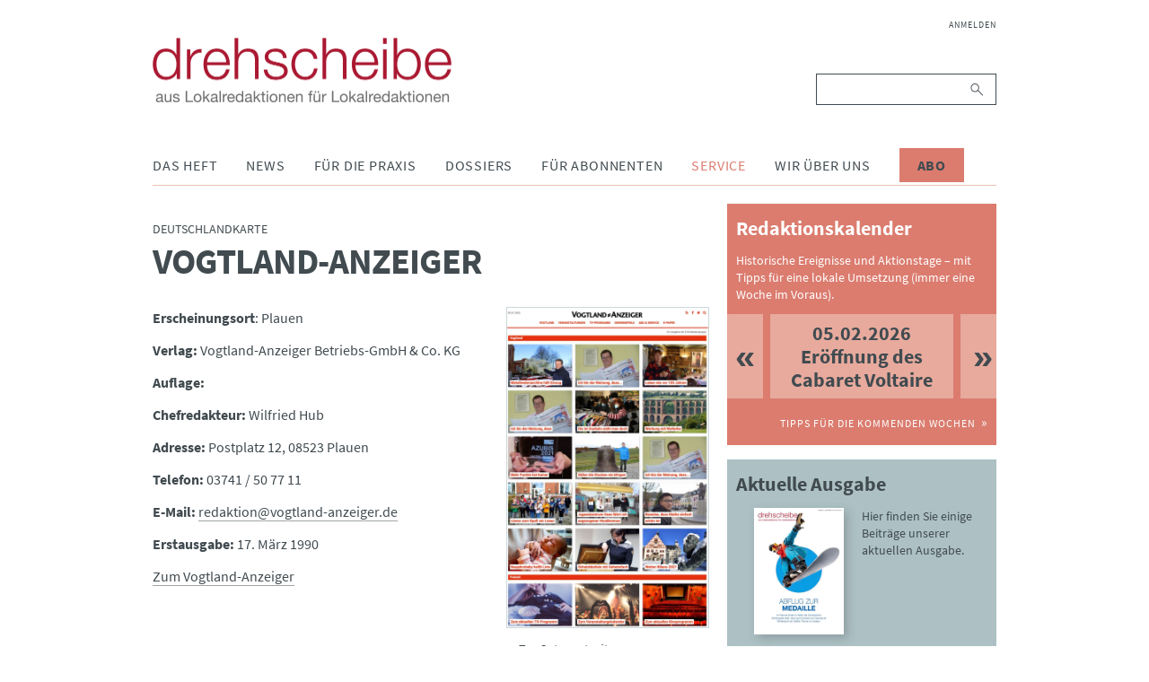

--- FILE ---
content_type: text/html; charset=UTF-8
request_url: https://www.drehscheibe.org/sachsen.html
body_size: 6211
content:
<!DOCTYPE html>
<html lang="de">
<head>

      <meta charset="UTF-8">
    <title>Sachsen - drehscheibe</title>
    <base href="https://www.drehscheibe.org/">

          <meta name="robots" content="index,follow">
      <meta name="description" content="">
      <meta name="generator" content="Contao Open Source CMS">
    
    
    <meta name="viewport" content="width=device-width,initial-scale=1.0">
        <link rel="stylesheet" href="assets/css/layout.min.css,responsive.min.css,reset.min.css,colorbox.min.css...-a9338811.css">        <script src="assets/js/jquery.min.js-9bdc1ca2.js"></script><link rel="stylesheet" href="files/drehscheibe/theme/font-awesome/css/font-awesome.min.css">
<link rel="stylesheet" href="files/drehscheibe/theme/css/slick.css">
<script src="files/drehscheibe/theme/js/slick.min.js"></script>
<script src="files/drehscheibe/theme/js/script.js"></script>
<link rel="apple-touch-icon" sizes="57x57" href="files/drehscheibe/theme/img/icons/apple-icon-57x57.png">
<link rel="apple-touch-icon" sizes="60x60" href="files/drehscheibe/theme/img/icons/apple-icon-60x60.png">
<link rel="apple-touch-icon" sizes="72x72" href="files/drehscheibe/theme/img/icons/apple-icon-72x72.png">
<link rel="apple-touch-icon" sizes="76x76" href="files/drehscheibe/theme/img/icons/apple-icon-76x76.png">
<link rel="apple-touch-icon" sizes="114x114" href="files/drehscheibe/theme/img/icons/apple-icon-114x114.png">
<link rel="apple-touch-icon" sizes="120x120" href="files/drehscheibe/theme/img/icons/apple-icon-120x120.png">
<link rel="apple-touch-icon" sizes="144x144" href="files/drehscheibe/theme/img/icons/apple-icon-144x144.png">
<link rel="apple-touch-icon" sizes="152x152" href="files/drehscheibe/theme/img/icons/apple-icon-152x152.png">
<link rel="apple-touch-icon" sizes="180x180" href="files/drehscheibe/theme/img/icons/apple-icon-180x180.png">
<link rel="icon" type="image/png" sizes="192x192"  href="files/drehscheibe/theme/img/icons/android-icon-192x192.png">
<link rel="icon" type="image/png" sizes="32x32" href="files/drehscheibe/theme/img/icons/favicon-32x32.png">
<link rel="icon" type="image/png" sizes="96x96" href="files/drehscheibe/theme/img/icons/favicon-96x96.png">
<link rel="icon" type="image/png" sizes="16x16" href="files/drehscheibe/theme/img/icons/favicon-16x16.png">
<link rel="manifest" href="files/drehscheibe/theme/img/icons/manifest.json">
<meta name="msapplication-TileColor" content="#ffffff">
<meta name="msapplication-TileImage" content="/ms-icon-144x144.png">
<meta name="theme-color" content="#ffffff">
  
</head>
<body id="top">

      
    <div id="wrapper">

                        <header id="header">
            <div class="inside">
              
<div class="header__brand">
	
<div class="header__publisher" id="publisher">
	<a href="https://www.drehscheibe.org/" title="drehscheibe | Nachrichten aus Lokalredaktionen für Lokalredaktionen">
		<img class="header__logo" src="files/drehscheibe/theme/img/drehscheibe-logo@2x.png" alt="drehscheibe" title="drehscheibe" />
		<img class="header__logo-mobile" src="files/drehscheibe/theme/img/drehscheibe-logo-mobile@2x.png" alt="drehscheibe" title="drehscheibe" />
	</a>
</div>
	
<button id="nav-open" class="nav-btn" type="button">
	<i class="fa fa-bars" aria-hidden="true"></i>
</button>
</div>
<div class="nav" id="navigation">
	
<!-- indexer::stop -->
<nav class="mod_navigation nav__login block">

  
  <a href="sachsen.html#skipNavigation235" class="invisible">Navigation überspringen</a>

  
<ul class="level_1">
            <li class="first last"><a href="anmelden.html" title="Anmelden" class="first last">Anmelden</a></li>
      </ul>

  <span id="skipNavigation235" class="invisible"></span>

</nav>
<!-- indexer::continue -->

	
<!-- indexer::stop -->
<div class="mod_search nav__search block">

        
  
<form action="suche.html" method="get">
    <div class="formbody">
        <label for="ctrl_keywords_89" class="invisible">Suchbegriffe</label>
        <input type="search" name="keywords" id="ctrl_keywords_89" class="text" value="">
        <button type="submit" id="ctrl_submit_89" class="submit">Suchen</button>
            </div>
</form>




</div>
<!-- indexer::continue -->

	
<!-- indexer::stop -->
<nav class="mod_navigation nav__pages dropdown block">

  
  <a href="sachsen.html#skipNavigation86" class="invisible">Navigation überspringen</a>

  
<ul class="level_1">
            <li class="submenu first"><a href="das-heft.html" title="Das Heft" class="submenu first" aria-haspopup="true">Das Heft</a>
<ul class="level_2">
            <li class="issues first"><a href="ausgaben.html" title="Ausgaben" class="issues first">Ausgaben</a></li>
                <li class="last"><a href="abonnieren.html" title="drehscheibe abonnieren" class="last">Abonnieren</a></li>
      </ul>
</li>
                <li class="submenu"><a href="news.html" title="News" class="submenu" aria-haspopup="true">News</a>
<ul class="level_2">
            <li class="first"><a href="dpa-news-tipps.html" title="dpa-news-tipps" class="first">dpa-news-tipps</a></li>
                <li class="videos"><a href="videos.html" title="Videos" class="videos">Videos</a></li>
                <li><a href="interviews.html" title="Interviews">Interviews</a></li>
                <li><a href="podcast.html" title="Podcast">Podcast</a></li>
                <li><a href="wir-halten-kontakt.html" title="Wir halten Kontakt">Wir halten Kontakt</a></li>
                <li><a href="debatten.html" title="Debatten">Debatten</a></li>
                <li><a href="fiene-checkt.html" title="Fiene checkt">Fiene checkt</a></li>
                <li><a href="forschung.html" title="Forschung">Forschung</a></li>
                <li><a href="eine-woche-mit.html" title="Eine Woche mit">Eine Woche mit</a></li>
                <li><a href="Sonderausgaben.html" title="Sonderausgaben">Sonderausgaben</a></li>
                <li><a href="verschiedenes.html" title="Verschiedenes">Verschiedenes</a></li>
                <li><a href="reden.html" title="Reden aus dem Lokaljournaismus">Reden</a></li>
                <li class="last"><a href="http://www.drehscheibe.org/blog/" title="drehscheibe-Blog" class="last" target="_blank" rel="noreferrer noopener">drehscheibe-Blog</a></li>
      </ul>
</li>
                <li class="submenu"><a href="fuer-die-praxis.html" title="Für die Praxis" class="submenu" aria-haspopup="true">Für die Praxis</a>
<ul class="level_2">
            <li class="first"><a href="themenwochen.html" title="Themenwochen" class="first">Themenwochen</a></li>
                <li><a href="presserecht.html" title="Presserecht">Presserecht</a></li>
                <li><a href="presserat.html" title="Presserat">Presserat</a></li>
                <li><a href="internetwerkstatt.html" title="Internetwerkstatt">Internetwerkstatt</a></li>
                <li><a href="leseranwalt.html" title="Leseranwalt">Leseranwalt</a></li>
                <li><a href="lokaltipps.html" title="Lokaltipps">Lokaltipps</a></li>
                <li><a href="linktipps.html" title="Linktipps">Linktipps</a></li>
                <li><a href="nachgedreht.html" title="Nachgedreht">Nachgedreht</a></li>
                <li class="last"><a href="drehscheibe-plus.html" title="drehscheibe plus" class="last">drehscheibe plus</a></li>
      </ul>
</li>
                <li class="submenu"><a href="dossiers.html" title="Dossiers" class="submenu" aria-haspopup="true">Dossiers</a>
<ul class="level_2">
            <li class="first"><a href="wahlen.html" title="Dossier zur Bundestagswahl" class="first">Wahlen</a></li>
                <li><a href="integration.html" title="Integration">Integration</a></li>
                <li><a href="kommunalpolitik.html" title="Kommunalpolitik">Kommunalpolitik</a></li>
                <li><a href="corona.html" title="Corona">Corona</a></li>
                <li class="last"><a href="krieg-gegen-die-ukraine.html" title="Krieg gegen die Ukraine" class="last">Krieg gegen die Ukraine</a></li>
      </ul>
</li>
                <li class="submenu"><a href="fuer-abonnenten.html" title="Für Abonnenten" class="submenu" aria-haspopup="true">Für Abonnenten</a>
<ul class="level_2">
            <li class="first"><a href="archiv.html" title="Archiv" class="first">Archiv</a></li>
                <li><a href="ideenlisten.html" title="Ideenlisten">Ideenlisten</a></li>
                <li class="redaktionskalender"><a href="redaktionskalender.html" title="Redaktionskalender" class="redaktionskalender">Redaktionskalender</a></li>
                <li class="last"><a href="registrieren.html" title="Registrieren" class="last">Registrieren</a></li>
      </ul>
</li>
                <li class="submenu trail"><a href="service.html" title="Service" class="submenu trail" aria-haspopup="true">Service</a>
<ul class="level_2">
            <li class="first"><a href="seminare.html" title="Seminare" class="first">Seminare</a></li>
                <li><a href="forum-lokaljournalismus.html" title="Forum Lokaljournalismus">Forum Lokaljournalismus</a></li>
                <li><a href="glossar.html" title="Glossar">Glossar Migration</a></li>
                <li><a href="glossar-lokaljournalismus.html" title="Glossar Lokaljournalismus">Glossar Lokaljournalismus</a></li>
                <li><a href="publikationen.html" title="Publikationen">Publikationen</a></li>
                <li><a href="journalistenpreise.html" title="Journalistenpreise">Journalistenpreise</a></li>
                <li class="trail"><a href="deutschlandkarte.html" title="Deutschlandkarte" class="trail">Deutschlandkarte</a></li>
                <li><a href="kindermedienkonferenz.html" title="Kindermedienkonferenz">Kindermedienkonferenz</a></li>
                <li class="last"><a href="newsletter.html" title="Newsletter abonnieren" class="last">Newsletter</a></li>
      </ul>
</li>
                <li class="submenu"><a href="wir-ueber-uns.html" title="Wir über uns" class="submenu" aria-haspopup="true">Wir über uns</a>
<ul class="level_2">
            <li class="first"><a href="redaktion.html" title="Redaktion" class="first">Redaktion</a></li>
                <li><a href="projektteam-lokaljournalisten.html" title="Projektteam Lokaljournalisten">Projektteam Lokaljournalisten</a></li>
                <li class="last"><a href="bpb.html" title="Bundeszentrale für politische Bildung" class="last">bpb</a></li>
      </ul>
</li>
                <li class="cta-btn last"><a href="abonnieren.html" title="Abo" class="cta-btn last">Abo</a></li>
      </ul>

  <span id="skipNavigation86" class="invisible"></span>

</nav>
<!-- indexer::continue -->

</div>            </div>
          </header>
              
      
              <div id="container">

                      <main id="main">
              <div class="inside">
                

  <div class="mod_article block" id="article-1419">
    
          
<!-- indexer::stop -->
<div class="mod_newslist block">

        
  
      <div class="layout_full article block first even">

      <div class="kicker">Deutschlandkarte</div>
    <div class="invisible">:</div>
  
  <h1>Vogtland-Anzeiger</h1>

  
      
<div class="ce_text block">

        
  
  
      <figure class="image_container float_right">

              <a href="https://www.vogtland-anzeiger.de" title="Vogtland-Anzeiger" target="_blank" rel="noreferrer noopener">
      
      

<img src="files/drehscheibe/media/service/deutschlandkarte/deutschlandkarte-relaunch/sachsen/vogtland-anzeiger-2021.jpg" width="1000" height="1588" alt="Vogtland-Anzeiger">


              </a>
      
              <figcaption class="caption">Zur Internetseite</figcaption>
      
    </figure>
  
      <p><strong>Erscheinungsort</strong>: Plauen</p>
<p><strong>Verlag: </strong>Vogtland-Anzeiger Betriebs-GmbH &amp; Co. KG<strong><br></strong></p>
<p><strong>Auflage: <br></strong></p>
<p><strong>Chefredakteur: </strong>Wilfried Hub<strong><br></strong></p>
<p><strong>Adresse: </strong>Postplatz 12, 08523 Plauen<strong><br></strong></p>
<p><strong>Telefon: </strong>03741 / 50 77 11</p>
<p><strong>E-Mail:</strong> <a href="&#109;&#97;&#105;&#108;&#116;&#111;&#58;&#114;&#x65;&#100;&#x61;&#107;&#x74;&#105;&#x6F;&#110;&#x40;&#118;&#x6F;&#103;&#x74;&#108;&#x61;&#110;&#x64;&#45;&#x61;&#110;&#x7A;&#101;&#x69;&#103;&#x65;&#114;&#x2E;&#100;&#x65;" target="_blank" rel="noopener">&#114;&#x65;&#100;&#x61;&#107;&#x74;&#105;&#x6F;&#110;&#x40;&#118;&#x6F;&#103;&#x74;&#108;&#x61;&#110;&#x64;&#45;&#x61;&#110;&#x7A;&#101;&#x69;&#103;&#x65;&#114;&#x2E;&#100;&#x65;</a></p>
<p><strong>Erstausgabe: </strong>17. März 1990<strong><br></strong></p>
<p><a href="https://www.vogtland-anzeiger.de/" target="_blank" rel="noopener">Zum Vogtland-Anzeiger</a></p>  

</div>
  
  
  
            <ul class="tag-chain">
              <li class="tag-chain-item first last"><a href="schlagworte/tag/Deutschlandkarte.html">Deutschlandkarte</a></li>
            </ul>
      
</div>
<div class="layout_full article block odd">

      <div class="kicker">Deutschlandkarte</div>
    <div class="invisible">:</div>
  
  <h1>Torgauer Zeitung</h1>

  
      
<div class="ce_text block">

        
  
  
      <figure class="image_container float_right">

              <a href="https://www.torgauerzeitung.com" title="Torgauer Zeitung" target="_blank" rel="noreferrer noopener">
      
      

<img src="files/drehscheibe/media/service/deutschlandkarte/deutschlandkarte-relaunch/sachsen/torgauer-zeitung-2021.jpg" width="1000" height="1676" alt="Torgauer Zeitung">


              </a>
      
              <figcaption class="caption">Zur Internetseite</figcaption>
      
    </figure>
  
      <p><strong>Erscheinungsort</strong>: Torgau</p>
<p><strong>Verlag: </strong>Torgauer Verlagsgesellschaft mbH &amp; Co. KG<strong><br></strong></p>
<p><strong>Auflage: </strong>6718<strong><br></strong></p>
<p><strong>Chefredakteur: </strong>Nico Fliegner</p>
<p><strong>Adresse: </strong>Elbstraße 3, 04860 Torgau<strong><br></strong></p>
<p><strong>Telefon: </strong>03421 / 7 21 00</p>
<p><strong>E-Mail:</strong> <a href="&#109;&#97;&#105;&#108;&#116;&#111;&#58;&#115;&#x65;&#98;&#x61;&#115;&#x74;&#105;&#x61;&#110;&#x2E;&#115;&#x74;&#111;&#x65;&#98;&#x65;&#114;&#x40;&#104;&#x61;&#117;&#x73;&#45;&#x64;&#101;&#x72;&#45;&#x70;&#114;&#x65;&#115;&#x73;&#101;&#x2E;&#100;&#x65;" target="_blank" rel="noopener">&#115;&#x65;&#98;&#x61;&#115;&#x74;&#105;&#x61;&#110;&#x2E;&#115;&#x74;&#111;&#x65;&#98;&#x65;&#114;&#x40;&#104;&#x61;&#117;&#x73;&#45;&#x64;&#101;&#x72;&#45;&#x70;&#114;&#x65;&#115;&#x73;&#101;&#x2E;&#100;&#x65;</a></p>
<p><a href="https://www.torgauerzeitung.com/" target="_blank" rel="noopener">Zur Torgauer Zeitung</a></p>  

</div>
  
  
  
            <ul class="tag-chain">
              <li class="tag-chain-item first last"><a href="schlagworte/tag/Deutschlandkarte.html">Deutschlandkarte</a></li>
            </ul>
      
</div>
<div class="layout_full article block last even">

      <div class="kicker">Deutschlandkarte</div>
    <div class="invisible">:</div>
  
  <h1>Serbske Nowiny</h1>

  
      
<div class="ce_text block">

        
  
  
      <figure class="image_container float_right">

              <a href="https://www.serbske-nowiny.de/index.php/de/" title="Serbske Nowiny" target="_blank" rel="noreferrer noopener">
      
      

<img src="files/drehscheibe/media/service/deutschlandkarte/deutschlandkarte-relaunch/sachsen/serbske-nowiny-2021.jpg" width="1000" height="1420" alt="Serbske Nowiny">


              </a>
      
              <figcaption class="caption">Zum PDF der Titelseite</figcaption>
      
    </figure>
  
      <p><strong>Erscheinungsort</strong>: Bautzen</p>
<p><strong>Verlag: </strong>Domowina-Verlag GmbH<strong><br></strong></p>
<p><strong>Auflage: </strong>1700 (Verlagsangabe)<strong><br></strong></p>
<p><strong>Chefredakteur: </strong>Marcel Bauman</p>
<p><strong>Adresse: </strong>Tuchmacherstraße 27, 02625 Bautzen<strong><br></strong></p>
<p><strong>Telefon: </strong>03591 / 57 70<strong><br></strong></p>
<p><strong>E-Mail:</strong> <a href="&#109;&#97;&#105;&#108;&#116;&#111;&#58;&#114;&#x65;&#100;&#x61;&#107;&#x74;&#105;&#x6F;&#110;&#x40;&#115;&#x65;&#114;&#x62;&#115;&#x6B;&#101;&#x2D;&#110;&#x6F;&#119;&#x69;&#110;&#x79;&#46;&#x64;&#101;" target="_blank" rel="noopener">&#114;&#x65;&#100;&#x61;&#107;&#x74;&#105;&#x6F;&#110;&#x40;&#115;&#x65;&#114;&#x62;&#115;&#x6B;&#101;&#x2D;&#110;&#x6F;&#119;&#x69;&#110;&#x79;&#46;&#x64;&#101;</a></p>
<p><strong>Erstausgabe: </strong>1842<strong><br></strong></p>
<p><a href="https://www.serbske-nowiny.de/index.php/de/" target="_blank" rel="noopener">Zur Serbske Nowiny</a></p>  

</div>
  
  
  
            <ul class="tag-chain">
              <li class="tag-chain-item first last"><a href="schlagworte/tag/Deutschlandkarte.html">Deutschlandkarte</a></li>
            </ul>
      
</div>
      

</div>
<!-- indexer::continue -->
    
      </div>

              </div>
                          </main>
          
                                
                                    <aside id="right">
                <div class="inside">
                  
<div class="box box-redaktionskalender">
	<div class="box__heading">Redaktionskalender</div>
	<div class="box__content">
		<div class="box__container">
			<p class="box__text">Historische Ereignisse und Aktionstage – mit Tipps für eine lokale Umsetzung (immer eine Woche im Voraus).</p>
		</div>
	</div>
	<div class="box__eventlist">
		
<!-- indexer::stop -->
<div class="mod_eventlist block">

        
    
  <ul id="editorial-slider">
   	 
<li class="event layout_upcoming upcoming even first cal_1">
    <time datetime="2026-02-05" class="date">05.02.2026</time>
    <div>Eröffnung des Cabaret Voltaire</div>
    <!--<a href="alle-termine/er%C3%B6ffnung-des-cabaret-voltaire.html" title="Eröffnung des Cabaret Voltaire (Donnerstag, 05.02.2026)">Eröffnung des Cabaret Voltaire</a>-->
</li>

<li class="event layout_upcoming upcoming odd cal_1">
    <time datetime="2026-02-03" class="date">03.02.2026</time>
    <div>Tag der männlichen Körperpflege</div>
    <!--<a href="alle-termine/tag-der-maennlichen-koerperpflege-4.html" title="Tag der männlichen Körperpflege (Dienstag, 03.02.2026)">Tag der männlichen Körperpflege</a>-->
</li>

<li class="event layout_upcoming upcoming even cal_1">
    <time datetime="2026-02-02" class="date">02.02.2026</time>
    <div>Murmeltiertag</div>
    <!--<a href="alle-termine/murmeltiertag-4.html" title="Murmeltiertag (Montag, 02.02.2026)">Murmeltiertag</a>-->
</li>

<li class="event layout_upcoming upcoming odd cal_1">
    <time datetime="2026-02-01" class="date">01.02.2026</time>
    <div>Robinson-Crusoe-Tag</div>
    <!--<a href="alle-termine/robinson-crusoe-tag-3.html" title="Robinson-Crusoe-Tag (Sonntag, 01.02.2026)">Robinson-Crusoe-Tag</a>-->
</li>

<li class="event layout_upcoming upcoming even cal_1">
    <time datetime="2026-01-31" class="date">31.01.2026</time>
    <div>Geburtstag von Johnny Rotten</div>
    <!--<a href="alle-termine/geburtstag-von-johnny-rotten-2.html" title="Geburtstag von Johnny Rotten (Samstag, 31.01.2026)">Geburtstag von Johnny Rotten</a>-->
</li>

<li class="event layout_upcoming upcoming odd cal_1">
    <time datetime="2026-01-30" class="date">30.01.2026</time>
    <div>Geburtstag von Phil Collins</div>
    <!--<a href="alle-termine/geburtstag-von-phil-collins.html" title="Geburtstag von Phil Collins (Freitag, 30.01.2026)">Geburtstag von Phil Collins</a>-->
</li>

<li class="event layout_upcoming upcoming even cal_1">
    <time datetime="2026-01-29" class="date">29.01.2026</time>
    <div>Erstes Automobil der Welt patentiert</div>
    <!--<a href="alle-termine/erstes-automobil-der-welt-patentiert.html" title="Erstes Automobil der Welt patentiert (Donnerstag, 29.01.2026)">Erstes Automobil der Welt patentiert</a>-->
</li>

<li class="event layout_upcoming upcoming odd cal_1">
    <time datetime="2026-01-28" class="date">28.01.2026</time>
    <div>Explosion der Raumfähre „Challenger“</div>
    <!--<a href="alle-termine/explosion-der-raumfaehre-challenger.html" title="Explosion der Raumfähre „Challenger“ (Mittwoch, 28.01.2026)">Explosion der Raumfähre „Challenger“</a>-->
</li>

<li class="event layout_upcoming upcoming even cal_1">
    <time datetime="2026-01-27" class="date">27.01.2026</time>
    <div>Gedenken an die Opfer des Nationalsozialismus</div>
    <!--<a href="alle-termine/gedenken-an-die-opfer-des-nationalsozialismus-3.html" title="Gedenken an die Opfer des Nationalsozialismus (Dienstag, 27.01.2026)">Gedenken an die Opfer des Nationalsozialismus</a>-->
</li>

<li class="event layout_upcoming upcoming odd cal_1">
    <time datetime="2026-01-26" class="date">26.01.2026</time>
    <div>Internationaler Tag der Weltzollorganisation</div>
    <!--<a href="alle-termine/internationaler-tag-der-zollunion-6053.html" title="Internationaler Tag der Weltzollorganisation (Montag, 26.01.2026)">Internationaler Tag der Weltzollorganisation</a>-->
</li>

<li class="event layout_upcoming upcoming even cal_1">
    <time datetime="2026-01-25" class="date">25.01.2026</time>
    <div>Geburtstag von Alicia Keys</div>
    <!--<a href="alle-termine/geburtstag-von-alicia-keys.html" title="Geburtstag von Alicia Keys (Sonntag, 25.01.2026)">Geburtstag von Alicia Keys</a>-->
</li>

<li class="event layout_upcoming upcoming odd cal_1">
    <time datetime="2026-01-24" class="date">24.01.2026</time>
    <div>Geburtstag von E.T.A. Hoffmann</div>
    <!--<a href="alle-termine/geburtstag-von-e-t-a-hoffmann.html" title="Geburtstag von E.T.A. Hoffmann (Samstag, 24.01.2026)">Geburtstag von E.T.A. Hoffmann</a>-->
</li>

<li class="event layout_upcoming upcoming even cal_1">
    <time datetime="2026-01-23" class="date">23.01.2026</time>
    <div>Todestag von Joseph Beuys</div>
    <!--<a href="alle-termine/todestag-von-joseph-beuys-7043.html" title="Todestag von Joseph Beuys (Freitag, 23.01.2026)">Todestag von Joseph Beuys</a>-->
</li>

<li class="event layout_upcoming current odd last cal_1">
    <time datetime="2026-01-22" class="date">22.01.2026</time>
    <div>Deutsch-französischer Tag</div>
    <!--<a href="alle-termine/deutsch-franzoesischer-tag-3.html" title="Deutsch-französischer Tag (Donnerstag, 22.01.2026)">Deutsch-französischer Tag</a>-->
</li>
  </ul>

  

</div>
<!-- indexer::continue -->

	</div>
	<div class="box__link">
		<a href="redaktionskalender.html" title="Redaktionskalender">Tipps für die kommenden Wochen</a>
	</div>
</div>
<div class="box box-ausgabe">
	<div class="box__heading">Aktuelle Ausgabe</div>
	<div class="box__content">
		<figure class="box__media">
			<a href="ausgaben.html#latest-issue" title="Aktuelle Ausgabe">
				<img src="files/drehscheibe/media/ausgaben/aktuelle-ausgabe.jpg"  width="500" height="707" alt="">
				<!--<img src="files/drehscheibe/media/ausgaben/2016-13-drehscheibe.jpg" alt="Aktuelle Ausgabe des drehscheibe Magazins" />-->
			</a>
		</figure>
		<div class="box__container">
			<p class="box__text">Hier finden Sie einige Beiträge unserer aktuellen Ausgabe.</p>
		</div>
	</div>
	<div class="clear"></div>
	<div class="box__link">
		<a href="ausgaben.html#latest-issue">Zum aktuellen Heft</a>
	</div>
</div>
<div class="box box-abonnent">
	<div class="box__heading">Abonnent werden?</div>
	<div class="box__content">
		<div class="box__container">
			<p class="box__text">Werden Sie Abonnent der drehscheibe und erhalten Sie die Printausgabe und Zugang zu allen Online-Bereichen.</p>
		</div>
	</div>
	<div class="clear"></div>
	<div class="box__link">
		<a href="abonnieren.html">Hier geht's zum Abo</a>
	</div>
</div>
<div class="box box-blog">
	<div class="box__content">
		<figure class="box__media">
			<a href="https://blog.drehscheibe.org/" title="drehscheibe Blog" target="blank">
				<img src="files/drehscheibe/theme/img/drehscheibe-blog-logo.png" alt="drehscheibe Blog" title="drehscheibe Blog" />
			</a>
		</figure>
	</div>
</div>
<div class="box box-archiv">
	<div class="box__heading">drehscheibe Archiv</div>
	<div class="box__content">
		<div class="box__container">
			<p class="box__text">Hier finden Sie alle Ideen, die seit 1997 in der drehscheibe erschienen sind.</p>
		</div>
	</div>
	<div class="clear"></div>
	<div class="box__link">
		<a href="archiv.html">Blättern Sie im Archiv</a>
	</div>
</div>
<div class="box box-newsletter">
   <div class="box__heading">Newsletter</div>
   <div class="box__content">
      <div class="box__container">
         <p class="box__text">Melden Sie sich für unseren wöchentlichen Newsletter an.</p>
      </div>
   </div>
   <div class="box__link">
	  <a href="/newsletter.html">Hier anmelden</a>
   </div>
</div>
<div class="box box-deutschlandkarte">
	<div class="box__heading">Deutschlandkarte des Lokaljournalismus</div>
	<div class="box__content">
		<div class="box__container">
			<p class="box__text">Welche Zeitung erscheint wo? Wie hoch ist die Auflage? Und wie komme ich zu ihrer Facebook-Seite?</p>
		</div>
	</div>
	<div class="clear"></div>
	<div class="box__link">
		<a href="deutschlandkarte.html">Zur Deutschlandkarte</a>
	</div>
</div>
<div class="box box-lokaljournalistenprogramm">
	<div class="box__content">
		<figure class="box__media">
			<a href="http://www.bpb.de/gesellschaft/medien/lokaljournalistenprogramm/" title="Das Lokaljournalistenprogramm der bpb">
				<img src="files/drehscheibe/theme/img/bpb-logo.png" alt="bpb Logo" title="Das Lokaljournalistenprogramm der bpb"width="280" height="117" />
			</a>
		</figure>
	</div>
</div>                </div>
              </aside>
                      
        </div>
      
      
                        <footer id="footer">
            <div class="inside">
              
<div class="nav" id="footer-navigation">
	
<!-- indexer::stop -->
<nav class="mod_customnav nav__footer block">

  
  <a href="sachsen.html#skipNavigation91" class="invisible">Navigation überspringen</a>

  
<ul class="level_1">
            <li class="first"><a href="faq.html" title="FAQ" class="first">FAQ</a></li>
                <li><a href="datenschutz.html" title="Datenschutz">Datenschutz</a></li>
                <li><a href="#uc-corner-modal-show" title="Cookie-Einstellungen">Cookie-Einstellungen</a></li>
                <li><a href="kontakt.html" title="Kontakt">Kontakt</a></li>
                <li class="last"><a href="impressum.html" title="Impressum" class="last">Impressum</a></li>
      </ul>

  <span id="skipNavigation91" class="invisible"></span>

</nav>
<!-- indexer::continue -->

	
<div class="nav__social">
	<ul>
		<li>
			<a href="https://www.facebook.com/drehscheibe/">
	  			<i class="fa fa-facebook" aria-hidden="true"></i>
			</a>
		</li>
		<li>
			<a href="http://www.youtube.com/user/drehscheibeMagazin">
				<i class="fa fa-youtube-play" aria-hidden="true"></i>
			</a>
		</li>
		<li>
			<a href="https://vimeo.com/user59296168/">
	  			<i class="fa fa-vimeo" aria-hidden="true"></i>
			</a>
		</li>
		<li>
			<a href="http://www.twitter.com/drehscheibe">
	  			<i class="fa fa-twitter" aria-hidden="true"></i>
			</a>
		</li>
	</ul>
</div>
</div>
<div class="footer__copyright">
	Copyright © 2026 drehscheibe. Alle Rechte vorbehalten
</div>            </div>
          </footer>
              
    </div>

      
  
<script src="assets/jquery-ui/js/jquery-ui.min.js"></script>
<script>
  (function($) {
    $(document).ready(function() {
      $(document).accordion({
        // Put custom options here
        heightStyle: 'content',
        header: 'div.toggler',
        collapsible: true,
        create: function(event, ui) {
          ui.header.addClass('active');
          $('div.toggler').attr('tabindex', 0);
        },
        activate: function(event, ui) {
          ui.newHeader.addClass('active');
          ui.oldHeader.removeClass('active');
          $('div.toggler').attr('tabindex', 0);
        }
      });
    });
  })(jQuery);
</script>

<script src="assets/colorbox/js/colorbox.min.js?v=1.6.4.2"></script>
<script>
  jQuery(function($) {
    $('a[data-lightbox]').map(function() {
      $(this).colorbox({
        // Put custom options here
        loop: false,
        rel: $(this).attr('data-lightbox'),
        maxWidth: '95%',
        maxHeight: '95%'
      });
    });
  });
</script>
  <script type="application/ld+json">
{
    "@context": "https:\/\/schema.org",
    "@graph": [
        {
            "@type": "WebPage"
        }
    ]
}
</script>
<script type="application/ld+json">
{
    "@context": "https:\/\/schema.contao.org",
    "@graph": [
        {
            "@type": "Page",
            "fePreview": false,
            "groups": [],
            "noSearch": false,
            "pageId": 1235,
            "protected": false,
            "title": "Sachsen"
        }
    ]
}
</script></body>
</html>

--- FILE ---
content_type: text/css
request_url: https://www.drehscheibe.org/assets/css/layout.min.css,responsive.min.css,reset.min.css,colorbox.min.css...-a9338811.css
body_size: 11708
content:
body,form,figure{margin:0;padding:0}img{border:0}header,footer,nav,section,aside,article,figure,figcaption{display:block}body{font-size:100.01%}select,input,textarea{font-size:99%}#container,.inside{position:relative}#main,#left,#right{float:left;position:relative}#main{width:100%}#left{margin-left:-100%}#right{margin-right:-100%}#footer{clear:both}#main .inside{min-height:1px}.ce_gallery>ul,.content-gallery>ul{margin:0;padding:0;overflow:hidden;list-style:none}.ce_gallery>ul li,.content-gallery>ul li{float:left}.ce_gallery>ul li.col_first,.content-gallery>ul li.col_first{clear:left}.float_left,.media--left>figure{float:left}.float_right,.media--right>figure{float:right}.block{overflow:hidden}.media{display:flow-root}.clear,#clear{height:.1px;font-size:.1px;line-height:.1px;clear:both}.invisible{border:0;clip:rect(0 0 0 0);height:1px;margin:-1px;overflow:hidden;padding:0;position:absolute;width:1px}.custom{display:block}#container:after,.custom:after{content:"";display:table;clear:both}
@media (max-width:767px){#wrapper{margin:0;width:auto}#container{padding-left:0;padding-right:0}#main,#left,#right{float:none;width:auto}#left{right:0;margin-left:0}#right{margin-right:0}}img{max-width:100%;height:auto}.audio_container audio{max-width:100%}.video_container video{max-width:100%;height:auto}.aspect,.responsive{position:relative;height:0}.aspect iframe,.responsive iframe{position:absolute;top:0;left:0;width:100%;height:100%}.aspect--16\:9,.responsive.ratio-169{padding-bottom:56.25%}.aspect--16\:10,.responsive.ratio-1610{padding-bottom:62.5%}.aspect--21\:9,.responsive.ratio-219{padding-bottom:42.8571%}.aspect--4\:3,.responsive.ratio-43{padding-bottom:75%}.aspect--3\:2,.responsive.ratio-32{padding-bottom:66.6666%}
header,footer,nav,section,aside,main,article,figure,figcaption{display:block}body,div,h1,h2,h3,h4,h5,h6,p,blockquote,pre,code,ol,ul,li,dl,dt,dd,figure,table,th,td,form,fieldset,legend,input,textarea{margin:0;padding:0}table{border-spacing:0;border-collapse:collapse}caption,th,td{text-align:left;text-align:start;vertical-align:top}abbr,acronym{font-variant:normal;border-bottom:1px dotted #666;cursor:help}blockquote,q{quotes:none}fieldset,img,iframe{border:0}ul{list-style-type:none}sup{vertical-align:text-top}sub{vertical-align:text-bottom}del{text-decoration:line-through}ins{text-decoration:none}body{font:12px/1 "Lucida Grande","Lucida Sans Unicode",Verdana,sans-serif;color:#000}input,button,textarea,select{font-family:inherit;font-size:99%;font-weight:inherit}pre,code{font-family:Monaco,monospace}h1,h2,h3,h4,h5,h6{font-size:100%;font-weight:400}h1{font-size:1.8333em}h2{font-size:1.6667em}h3{font-size:1.5em}h4{font-size:1.3333em}table{font-size:inherit}caption,th{font-weight:700}a{color:#00f}h1,h2,h3,h4,h5,h6{margin-top:1em}h1,h2,h3,h4,h5,h6,p,pre,blockquote,table,ol,ul,form{margin-bottom:12px}
#colorbox,#cboxOverlay,#cboxWrapper{position:absolute;top:0;left:0;z-index:9999;overflow:hidden;-webkit-transform:translate3d(0,0,0)}#cboxWrapper{max-width:none}#cboxOverlay{position:fixed;width:100%;height:100%}#cboxMiddleLeft,#cboxBottomLeft{clear:left}#cboxContent{position:relative}#cboxLoadedContent{overflow:auto;-webkit-overflow-scrolling:touch}#cboxTitle{margin:0}#cboxLoadingOverlay,#cboxLoadingGraphic{position:absolute;top:0;left:0;width:100%;height:100%}#cboxPrevious,#cboxNext,#cboxClose,#cboxSlideshow{cursor:pointer}.cboxPhoto{float:left;margin:auto;border:0;display:block;max-width:none;-ms-interpolation-mode:bicubic}.cboxIframe{width:100%;height:100%;display:block;border:0;padding:0;margin:0}#colorbox,#cboxContent,#cboxLoadedContent{box-sizing:content-box;-moz-box-sizing:content-box;-webkit-box-sizing:content-box}#cboxOverlay{background:#000;opacity:.9;filter:alpha(opacity = 90)}#colorbox{outline:0}#cboxContent{margin-top:20px;background:#000}.cboxIframe{background:#fff}#cboxError{padding:50px;border:1px solid #ccc}#cboxLoadedContent{border:5px solid #000;background:#fff}#cboxTitle{position:absolute;top:-20px;left:0;color:#ccc}#cboxCurrent{position:absolute;top:-20px;right:0;color:#ccc}#cboxLoadingGraphic{background:url(../../assets/colorbox/images/loading.gif) no-repeat center center}#cboxPrevious,#cboxNext,#cboxSlideshow,#cboxClose{border:0;padding:0;margin:0;overflow:visible;width:auto;background:0 0}#cboxPrevious:active,#cboxNext:active,#cboxSlideshow:active,#cboxClose:active{outline:0}#cboxSlideshow{position:absolute;top:-20px;right:90px;color:#fff}#cboxPrevious{position:absolute;top:50%;left:5px;margin-top:-32px;background:url(../../assets/colorbox/images/controls.png) no-repeat top left;width:28px;height:65px;text-indent:-9999px}#cboxPrevious:hover{background-position:bottom left}#cboxNext{position:absolute;top:50%;right:5px;margin-top:-32px;background:url(../../assets/colorbox/images/controls.png) no-repeat top right;width:28px;height:65px;text-indent:-9999px}#cboxNext:hover{background-position:bottom right}#cboxClose{position:absolute;top:5px;right:5px;display:block;background:url(../../assets/colorbox/images/controls.png) no-repeat top center;width:38px;height:19px;text-indent:-9999px}#cboxClose:hover{background-position:bottom center}
/*! normalize.css v5.0.0 | MIT License | github.com/necolas/normalize.css */article, aside, details, figcaption, figure, footer, header, img, main, menu, nav, section {
    display: block;
}
button, hr, input {
    overflow: visible;
}
audio, canvas, progress, video {
    display: inline-block;
}
progress, sub, sup {
    vertical-align: baseline;
}
[type=checkbox], [type=radio], legend {
    box-sizing: border-box;
    padding: 0;
}
body, figure {
    margin: 0;
}
#header, sub, sup {
    position: relative;
}
hr {
    box-sizing: content-box;
    height: 0;
}
code, kbd, pre, samp {
    font-family: monospace, monospace;
    font-size: 1em;
}
a {
    background-color: transparent;
    -webkit-text-decoration-skip: objects;
    color: #414b50;
    text-decoration: none;
}
a:active, a:hover {
    outline-width: 0;
}
abbr[title] {
    border-bottom: none;
    text-decoration: underline;
    text-decoration: underline dotted;
}
b, strong {
    font-weight: bolder;
}
dfn {
    font-style: italic;
}
mark {
    background-color: #ff0;
    color: #000;
}
#header, #wrapper, .nav-btn, body {
    background-color: #fff;
}
small {
    font-size: 80%}
sub, sup {
    font-size: 75%;
    line-height: 0;
}
sub {
    bottom: -.25em;
}
sup {
    top: -.5em;
}
audio:not([controls]) {
    display: none;
    height: 0;
}
img {
    border-style: none;
    width: 100%;
    height: auto;
}
svg:not(:root) {
    overflow: hidden;
}
button, input, optgroup, select, textarea {
    font-family: sans-serif;
    font-size: 100%;
    line-height: 1.15;
    margin: 0;
}
button, select {
    text-transform: none;
}
[type=reset], [type=submit], button, html [type=button] {
    -webkit-appearance: button;
}
[type=button]::-moz-focus-inner, [type=reset]::-moz-focus-inner, [type=submit]::-moz-focus-inner, button::-moz-focus-inner {
    border-style: none;
    padding: 0;
}
[type=button]:-moz-focusring, [type=reset]:-moz-focusring, [type=submit]:-moz-focusring, button:-moz-focusring {
    outline: ButtonText dotted 1px;
}
fieldset {
    margin: 0 2px;
}
legend {
    color: inherit;
    display: table;
    max-width: 100%;
    white-space: normal;
}
textarea {
    overflow: auto;
}
[type=number]::-webkit-inner-spin-button, [type=number]::-webkit-outer-spin-button {
    height: auto;
}
[type=search] {
    -webkit-appearance: textfield;
    outline-offset: -2px;
}
[type=search]::-webkit-search-cancel-button, [type=search]::-webkit-search-decoration {
    -webkit-appearance: none;
}
::-webkit-file-upload-button {
    -webkit-appearance: button;
    font: inherit;
}
h2, h3 {
    line-height: 1.2;
}
summary {
    display: list-item;
}
[hidden], template {
    display: none;
}
/* source-sans-pro-300 - latin */
@font-face {
  font-family: 'Source Sans Pro';
  font-style: normal;
  font-weight: 300;
  src: url('../../files/drehscheibe/theme/fonts/source-sans-pro-v13-latin-300.eot'); /* IE9 Compat Modes */
  src: local('Source Sans Pro Light'), local('SourceSansPro-Light'),
       url('../../files/drehscheibe/theme/fonts/source-sans-pro-v13-latin-300.eot?#iefix') format('embedded-opentype'), /* IE6-IE8 */
       url('../../files/drehscheibe/theme/fonts/source-sans-pro-v13-latin-300.woff2') format('woff2'), /* Super Modern Browsers */
       url('../../files/drehscheibe/theme/fonts/source-sans-pro-v13-latin-300.woff') format('woff'), /* Modern Browsers */
       url('../../files/drehscheibe/theme/fonts/source-sans-pro-v13-latin-300.ttf') format('truetype'), /* Safari, Android, iOS */
       url('../../files/drehscheibe/theme/fonts/source-sans-pro-v13-latin-300.svg#SourceSansPro') format('svg'); /* Legacy iOS */
}
/* source-sans-pro-300italic - latin */
@font-face {
  font-family: 'Source Sans Pro';
  font-style: italic;
  font-weight: 300;
  src: url('../../files/drehscheibe/theme/fonts/source-sans-pro-v13-latin-300italic.eot'); /* IE9 Compat Modes */
  src: local('Source Sans Pro Light Italic'), local('SourceSansPro-LightItalic'),
       url('../../files/drehscheibe/theme/fonts/source-sans-pro-v13-latin-300italic.eot?#iefix') format('embedded-opentype'), /* IE6-IE8 */
       url('../../files/drehscheibe/theme/fonts/source-sans-pro-v13-latin-300italic.woff2') format('woff2'), /* Super Modern Browsers */
       url('../../files/drehscheibe/theme/fonts/source-sans-pro-v13-latin-300italic.woff') format('woff'), /* Modern Browsers */
       url('../../files/drehscheibe/theme/fonts/source-sans-pro-v13-latin-300italic.ttf') format('truetype'), /* Safari, Android, iOS */
       url('../../files/drehscheibe/theme/fonts/source-sans-pro-v13-latin-300italic.svg#SourceSansPro') format('svg'); /* Legacy iOS */
}
/* source-sans-pro-regular - latin */
@font-face {
  font-family: 'Source Sans Pro';
  font-style: normal;
  font-weight: 400;
  src: url('../../files/drehscheibe/theme/fonts/source-sans-pro-v13-latin-regular.eot'); /* IE9 Compat Modes */
  src: local('Source Sans Pro Regular'), local('SourceSansPro-Regular'),
       url('../../files/drehscheibe/theme/fonts/source-sans-pro-v13-latin-regular.eot?#iefix') format('embedded-opentype'), /* IE6-IE8 */
       url('../../files/drehscheibe/theme/fonts/source-sans-pro-v13-latin-regular.woff2') format('woff2'), /* Super Modern Browsers */
       url('../../files/drehscheibe/theme/fonts/source-sans-pro-v13-latin-regular.woff') format('woff'), /* Modern Browsers */
       url('../../files/drehscheibe/theme/fonts/source-sans-pro-v13-latin-regular.ttf') format('truetype'), /* Safari, Android, iOS */
       url('../../files/drehscheibe/theme/fonts/source-sans-pro-v13-latin-regular.svg#SourceSansPro') format('svg'); /* Legacy iOS */
}
/* source-sans-pro-italic - latin */
@font-face {
  font-family: 'Source Sans Pro';
  font-style: italic;
  font-weight: 400;
  src: url('../../files/drehscheibe/theme/fonts/source-sans-pro-v13-latin-italic.eot'); /* IE9 Compat Modes */
  src: local('Source Sans Pro Italic'), local('SourceSansPro-Italic'),
       url('../../files/drehscheibe/theme/fonts/source-sans-pro-v13-latin-italic.eot?#iefix') format('embedded-opentype'), /* IE6-IE8 */
       url('../../files/drehscheibe/theme/fonts/source-sans-pro-v13-latin-italic.woff2') format('woff2'), /* Super Modern Browsers */
       url('../../files/drehscheibe/theme/fonts/source-sans-pro-v13-latin-italic.woff') format('woff'), /* Modern Browsers */
       url('../../files/drehscheibe/theme/fonts/source-sans-pro-v13-latin-italic.ttf') format('truetype'), /* Safari, Android, iOS */
       url('../../files/drehscheibe/theme/fonts/source-sans-pro-v13-latin-italic.svg#SourceSansPro') format('svg'); /* Legacy iOS */
}
/* source-sans-pro-700 - latin */
@font-face {
  font-family: 'Source Sans Pro';
  font-style: normal;
  font-weight: 700;
  src: url('../../files/drehscheibe/theme/fonts/source-sans-pro-v13-latin-700.eot'); /* IE9 Compat Modes */
  src: local('Source Sans Pro Bold'), local('SourceSansPro-Bold'),
       url('../../files/drehscheibe/theme/fonts/source-sans-pro-v13-latin-700.eot?#iefix') format('embedded-opentype'), /* IE6-IE8 */
       url('../../files/drehscheibe/theme/fonts/source-sans-pro-v13-latin-700.woff2') format('woff2'), /* Super Modern Browsers */
       url('../../files/drehscheibe/theme/fonts/source-sans-pro-v13-latin-700.woff') format('woff'), /* Modern Browsers */
       url('../../files/drehscheibe/theme/fonts/source-sans-pro-v13-latin-700.ttf') format('truetype'), /* Safari, Android, iOS */
       url('../../files/drehscheibe/theme/fonts/source-sans-pro-v13-latin-700.svg#SourceSansPro') format('svg'); /* Legacy iOS */
}
/* source-sans-pro-700italic - latin */
@font-face {
  font-family: 'Source Sans Pro';
  font-style: italic;
  font-weight: 700;
  src: url('../../files/drehscheibe/theme/fonts/source-sans-pro-v13-latin-700italic.eot'); /* IE9 Compat Modes */
  src: local('Source Sans Pro Bold Italic'), local('SourceSansPro-BoldItalic'),
       url('../../files/drehscheibe/theme/fonts/source-sans-pro-v13-latin-700italic.eot?#iefix') format('embedded-opentype'), /* IE6-IE8 */
       url('../../files/drehscheibe/theme/fonts/source-sans-pro-v13-latin-700italic.woff2') format('woff2'), /* Super Modern Browsers */
       url('../../files/drehscheibe/theme/fonts/source-sans-pro-v13-latin-700italic.woff') format('woff'), /* Modern Browsers */
       url('../../files/drehscheibe/theme/fonts/source-sans-pro-v13-latin-700italic.ttf') format('truetype'), /* Safari, Android, iOS */
       url('../../files/drehscheibe/theme/fonts/source-sans-pro-v13-latin-700italic.svg#SourceSansPro') format('svg'); /* Legacy iOS */
}
@font-face {
    font-family: 'Source Serif Pro';
    font-style: normal;
    font-weight: 400;
    src: local('Source Serif Pro'), local('SourceSerifPro-Regular'), url(https://fonts.gstatic.com/s/sourceserifpro/v4/CeUM4np2c42DV49nanp55fwyBZ-rE6leZUadLL2YbCE.woff2) format('woff2');
    unicode-range: U+0000-00FF, U+0131, U+0152-0153, U+02C6, U+02DA, U+02DC, U+2000-206F, U+2074, U+20AC, U+2212, U+2215, U+E0FF, U+EFFD, U+F000;
}
/* source-serif-pro-regular - latin */
@font-face {
  font-family: 'Source Serif Pro';
  font-style: normal;
  font-weight: 400;
  src: url('../../files/drehscheibe/theme/fonts/source-serif-pro-v7-latin-regular.eot'); /* IE9 Compat Modes */
  src: local('Source Serif Pro'), local('SourceSerifPro-Regular'),
       url('../../files/drehscheibe/theme/fonts/source-serif-pro-v7-latin-regular.eot?#iefix') format('embedded-opentype'), /* IE6-IE8 */
       url('../../files/drehscheibe/theme/fonts/source-serif-pro-v7-latin-regular.woff2') format('woff2'), /* Super Modern Browsers */
       url('../../files/drehscheibe/theme/fonts/source-serif-pro-v7-latin-regular.woff') format('woff'), /* Modern Browsers */
       url('../../files/drehscheibe/theme/fonts/source-serif-pro-v7-latin-regular.ttf') format('truetype'), /* Safari, Android, iOS */
       url('../../files/drehscheibe/theme/fonts/source-serif-pro-v7-latin-regular.svg#SourceSerifPro') format('svg'); /* Legacy iOS */
}
html {
    font-family: sans-serif;
    line-height: 1.15;
    -ms-text-size-adjust: 100%;
    -webkit-text-size-adjust: 100%;
    -webkit-font-smoothing: antialiased;
    -moz-osx-font-smoothing: grayscale;
}
* {
    -webkit-box-sizing: border-box;
    box-sizing: border-box;
}
:focus {
    outline: 0;
}
body {
    padding: 0;
    font-family: 'Source Serif Pro', serif;
    font-size: 1em;
    line-height: 1.5;
}
.kicker, .nav__pages .submenu .level_2 a, .nav__pages .submenu .level_2 strong, h1, h2, h3, h4, h5, h6 {
    font-family: 'Source Sans Pro', sans-serif;
}
@media screen and (min-width:61.25em) {
    body::before {
    content: "desktop"}
}@media screen and (min-width:48em) {
    body::before {
    content: "tablet"}
}@media screen and (min-width:32.5em) {
    body::before {
    content: "mobile";
    display: none;
}
}#wrapper {
    min-width: 18.75em;
    max-width: 61.25rem;
    margin: 0 auto;
    color: #414b50;
}
.ce_accordion a, p a {
    -webkit-transition-property: border-bottom-color, color;
    -o-transition-property: border-bottom-color, color;
    transition-property: border-bottom-color, color;
    -webkit-transition-duration: .2s;
    -o-transition-duration: .2s;
    transition-duration: .2s;
    border-bottom: 1px solid rgba(65, 75, 80, .5);
    color: #414b50;
}
a:active, a:focus, a:hover {
    color: #c41128;
    border-bottom-color: rgba(196, 17, 40, .5);
}
h1, h2, h3, h4, h5, h6 {
    font-size: 1em;
    font-weight: 700;
    line-height: 1.2;
}
h1 {
    font-size: 1.875rem;
    margin: .67em 0;
    text-transform: uppercase;
}
@media screen and (min-width:48em) {
    h1 {
    font-size: 2.5rem;
    letter-spacing: -.063rem;
}
#header {
    margin: .625rem 1.25rem 0;
}
}h2 {
    font-size: 1.75rem;
}
h3 {
    font-size: 1.5rem;
}
input[type=search] {
    -webkit-appearance: none;
    -webkit-box-sizing: border-box;
    box-sizing: border-box;
}
#header {
    margin-bottom: 1.25rem;
}
.header__brand {
    border-bottom: 1px solid #EDC0B5;
    height: 3.375rem;
    padding: 0 0 0 .875rem;
}
.header__publisher {
    float: left;
    margin: 0;
}
.header__logo-mobile {
    width: 11.25rem;
    height: 1.625rem;
    margin-top: .75rem;
    color: #414b50;
    vertical-align: middle;
}
.header__logo {
    display: none;
}
@media screen and (min-width:48em) {
    #header {
        border-bottom: 1px solid #EDC0B5;
    }
    .header__brand {
        border-bottom: 0;
        line-height: inherit;
        padding: 0;
        position: absolute;
        top: 2rem;
    }
    .header__logo {
        width: 20.81rem;
        display: block;
        color: #414b50;
        vertical-align: middle;
    }
    .header__logo-mobile, .nav-btn {
        display: none;
    }
}
.nav-btn {
    width: 3.375rem;
    height: 3.375rem;
    float: right;
    padding: 0;
    font-size: 2.5rem;
    color: #414b50;
    border-color: #EDC0B5;
    border-style: solid;
    border-width: 0 0 0 1px;
    cursor: pointer;
}
.nav-icon-bar {
    display: block;
    width: 1.125em;
    height: .125em;
    -webkit-border-radius: 1px;
    -moz-border-radius: 1px;
    border-radius: 1px;
    -webkit-box-shadow: 0 1px 0 rgba(0, 0, 0, .25);
    -moz-box-shadow: 0 1px 0 rgba(0, 0, 0, .25);
    box-shadow: 0 1px 0 rgba(0, 0, 0, .25);
    background-color: #313131;
}
.nav-icon:before {
    background: 0 0;
    width: 1.125em;
    height: .875em;
    display: block;
    content: "";
    position: absolute;
}
.nav {
    display: none;
    -webkit-flex-flow: column nowrap;
    -ms-flex-flow: column nowrap;
    flex-flow: column nowrap;
    font-size: 1em;
    letter-spacing: .05em;
}
@media screen and (max-width:47.999em) {
    .nav {
        padding: .875rem;
        background-color: #5a6367;
    }
}
.nav__search form {
    overflow: hidden;
    padding: 1rem 0;
}
@media screen and (min-width:48em) {
    .nav {
    display: block;
    display: -webkit-box;
    display: -webkit-flex;
    display: -ms-flexbox;
    display: flex;
    -webkit-flex-flow: row wrap;
    -ms-flex-flow: row wrap;
    flex-flow: row wrap;
}
.nav__account, .nav__login {
    position: relative;
    margin-left: auto;
    margin-bottom: 1rem;
    font-family: 'Source Sans Pro', sans-serif;
    font-size: .75rem;
    letter-spacing: 1px;
    text-transform: uppercase;
    line-height: 2rem;
    border-bottom: 1px solid #EDC0B5;
}
.nav__login {
    margin-bottom: 0;
    line-height: 1rem;
    font-size: .625rem;
    border-bottom: none;
}
.nav__login ul {
    float: right;
}
.nav__account li, .nav__login li {
    float: left;
    margin-right: 2rem;
}
.nav__login li {
    margin-right: 1rem;
}
.nav__account li.last, .nav__login li.last {
    margin-right: 0;
}
.nav__search {
    -webkit-box-flex: 1;
    -webkit-flex: 1 1 100%;
    -ms-flex: 1 1 100%;
    flex: 1 1 100%;
    height: 6.25rem;
}
.nav__search form {
    float: right;
    padding: 1.375rem 0 0;
}
}.nav__search input[type=search] {
    width: 80%;
    height: 2.1875rem;
    float: left;
    padding: 0 0 0 .625em;
    font-size: 1em;
    line-height: normal;
    color: #414b50;
    background-color: #fff;
    border: 1px solid #414b50;
    border-right: none;
}
.nav__search input[type=submit] {
    width: 2.1875rem;
    height: 2.1875rem;
    display: inline-block;
    float: left;
    position: relative;
    margin-top: 0;
    color: #414b50;
    background-color: #fff;
    background-image: url(../../files/drehscheibe/theme/img/search-button.png);
    background-size: 1.25em 1.25em;
    background-repeat: no-repeat;
    background-position: center;
    border: 1px solid #414b50;
    border-left: none;
    text-indent: -999999em;
}
.nav__search input[type=submit]:hover {
    background-color: #fff;
}
.nav ul {
    margin: 0;
    padding: 0;
    list-style: none;
}
.nav__login a, .nav__login strong, .nav__pages>ul>li>.active, .nav__pages>ul>li>.trail, .nav__pages>ul>li>a {
    display: block;
    padding: .625rem 0;
    font-family: 'Source Sans Pro', sans-serif;
    font-size: 1em;
    text-decoration: none;
    text-transform: uppercase;
    color: #f5f5f5;
}
@media screen and (min-width:48em) {
    #header .nav__search input[type=search] {
    width: 10rem!important;
}
.nav__search input[type=submit] {
    -webkit-box-shadow: 4px 0 0 #fff;
    box-shadow: 4px 0 0 #fff;
    vertical-align: bottom;
}
.nav__login a, .nav__login strong, .nav__pages>ul>li>.active, .nav__pages>ul>li>.trail, .nav__pages>ul>li>a {
    color: inherit;
}
.nav__pages.dropdown>ul>li.submenu:hover>.active, .nav__pages.dropdown>ul>li:hover>a {
    color: #db7c6f;
}
.nav__pages>ul>li {
    float: left;
    margin-right: 2rem;
}
.nav__pages li.last {
    margin-right: 0;
}
}.nav__login a:hover, .nav__login strong, .nav__pages>ul>li>.active, .nav__pages>ul>li>.trail {
    color: #db7c6f;
    font-weight: inherit;
}
@media screen and (max-width:47.99em) {
    .nav__pages li {
    position: relative;
    border-bottom: 1px solid #c2d0d3;
}
.nav__pages li.last {
    border-bottom: none;
}
.nav__pages>ul>li>a:after, .nav__pages>ul>li>strong:after {
    content: '\25BC';
    position: absolute;
    top: .875rem;
    right: .875rem;
    margin-left: .125rem;
    font-size: .875rem;
    color: #c2d0d3;
}
.nav__pages .submenu .level_2 a {
    color: #f5f5f5;
}
}.nav__pages.dropdown>ul>li.submenu:hover>.active, .nav__pages.dropdown>ul>li.submenu:hover>a {
    border-bottom: none;
}
.nav__pages.dropdown .submenu .level_2 {
    display: none;
}
.nav__pages.dropdown li.submenu:hover .level_2 {
    display: block;
}
.nav__pages .submenu .level_2 {
    margin-left: 2rem;
}
@media screen and (min-width:48em) {
    .nav__pages.dropdown .submenu .level_2 {
    width: auto;
    display: block;
    left: -9999em;
    position: absolute;
    z-index: 88;
    border-top-color: transparent;
}
.nav__pages.dropdown li.submenu:hover .level_2 {
    display: block;
    left: auto;
}
.nav__pages .submenu .level_2 {
    margin-left: 0;
    border: 1px solid #EDC0B5;
    background: #fff;
}
}
.nav__pages .submenu .level_2 a, .nav__pages .submenu .level_2 strong {
    clear: both;
    display: block;
    padding: .625rem .25rem;
    font-size: 1em;
    line-height: 1.5;
    text-decoration: none;
    text-transform: uppercase;
}
.nav__pages .submenu .level_2 a.last {
    border-bottom: none;
}
.nav__pages .level_2 .active, .nav__pages .level_2 .trail, .nav__pages.dropdown .level_2 a:hover {
    color: #db7c6f;
}
#container, .custom {
    padding: 0;
}
.custom .mod_article {
    margin: 0;
}
@media screen and (min-width: 48em) {
    .custom .mod_article {
        margin: 0 1.25rem;
    }
}
#container, .mod_article {
    margin-bottom: 1.25rem;
    margin-top: 1.25rem;
}
#container {
    overflow: hidden;
    padding: 0 .625rem;
}
#main, aside {
    padding: 0 .625rem;
    width: 100%}
#main.main-article {
    width: 100%}
.mod_article.first {
    margin-top: 0;
}
.main-article .mod_article.first {
    margin-top: 1.25rem;
}
.teaser-fullwidth {
    margin: 0;
    padding: 0 0 1.25rem;
}
@media screen and (min-width:48em) {
    .nav__pages .level_2 .active, .nav__pages .level_2 .trail, .nav__pages.dropdown .level_2 a:hover {
    color: #fff;
    background-color: #c2d0d3;
}
#main {
    width: 66.66%;
    float: left;
}
aside {
    width: 33.33%;
    float: left;
}
.teaser-fullwidth {
    height: 0;
    overflow: hidden;
    position: relative;
    padding: 0 0 42.8571428571%;
    -webkit-font-smoothing: antialiased;
    -moz-osx-font-smoothing: grayscale;
    text-rendering: optimizeLegibility;
    text-shadow: 0 0 20px rgba(0, 0, 0, .25);
    background-color: #D9DBDC;
    border-bottom: none;
}
}.teaser-fullwidth__media {
    background-color: #D9DBDC;
    height: 0;
    padding-bottom: 56.25%}
@media screen and (min-width:48em) {
    .teaser-fullwidth__media {
    background-color: #D9DBDC;
    padding-bottom: 42.8571428571%}
.teaser-fullwidth__media a:after {
    content: ' ';
    position: absolute;
    width: 100%;
    height: 100%;
    top: 0;
    right: 0;
    bottom: 0;
    left: 0;
    background: rgba(0, 0, 0, .4);
}
}.teaser-fullwidth__container {
    padding: 1.25rem 1.25rem 0;
}
@media screen and (min-width:48em) {
    .teaser-fullwidth__container {
    width: 48%;
    position: absolute;
    top: 0;
    right: 0;
    bottom: 0;
    padding: 1.75rem 2rem 1rem 0;
    display: -webkit-box;
    display: -webkit-flex;
    display: -ms-flexbox;
    display: flex;
    -webkit-box-orient: vertical;
    -webkit-box-direction: normal;
    -webkit-flex-direction: column;
    -ms-flex-direction: column;
    flex-direction: column;
    -webkit-box-pack: end;
    -webkit-justify-content: flex-end;
    -ms-flex-pack: end;
    justify-content: flex-end;
}
}.teaser-fullwidth__heading {
    font-size: 1em;
    margin: 0 0 .375em;
}
.kicker, .teaser-fullwidth__heading h2 a {
    display: block;
    font-size: .875em;
    line-height: 1.2;
}
@media screen and (min-width:48em) {
    .teaser-fullwidth__heading {
    margin-bottom: 1rem;
}
}@media screen and (min-width:61.25em) {
    .teaser-fullwidth__container {
    padding: 1.75rem 2.25rem 1rem .625rem;
}
.teaser-fullwidth__heading {
    margin-bottom: .625em;
}
}.kicker {
    margin-bottom: .3076923077em;
    text-transform: uppercase;
    color: #414b50;
}
.teaser-fullwidth__heading h2 {
    margin: 0;
}
.teaser-fullwidth__heading h2 a {
    font-weight: 700;
}
@media screen and (min-width:48em) {
    .teaser-fullwidth__heading .kicker {
    color: #fff;
    font-size: .875em;
}
.teaser-fullwidth__heading h2 a {
    margin: 0 0 .188em;
    font-size: 2.25rem;
    color: #fff;
}
}.teaser-fullwidth__text {
    margin: 0 0 .75rem;
    font-size: 1em;
    line-height: 1.4;
    color: #414b50;
}
@media screen and (min-width:32.5em) {
    .teaser-fullwidth__text {
    font-size: .9375em;
}
}@media screen and (min-width:48em) {
    .teaser-fullwidth__text {
    color: #fff;
    margin-bottom: 1rem;
}
}@media screen and (min-width:61.25em) {
    .teaser-fullwidth__text {
    font-size: 1.125em;
}
}.teaser-fullwidth__text p {
    margin-bottom: 0;
}
.ce_teaser, .mod_drehscheibe_idea_list .archive, .mod_drehscheibe_tag_browser .archive, .teaser-classic, .teaser-dossier, .teaser-large, .teaser-small, .videos .video-small, .mod_search .archive {
    border-color: #EDC0B5;
    border-style: solid;
    border-width: 1px 0 0;
    margin: 0 -1.25rem;
    padding: 1.25rem;
}
.teaser-classic {
    margin: 0;
}
.ce_teaser:nth-of-type(1), .mod_drehscheibe_idea_list .archive:nth-of-type(1), .mod_drehscheibe_tag_browser .archive:nth-of-type(1), .teaser-classic:nth-of-type(1), .teaser-dossier:nth-of-type(1), .teaser-large:nth-of-type(1), .teaser-small:nth-of-type(1), .videos .video-small:nth-of-type(1) {
    border-top-width: 0;
}
@media screen and (min-width:48em) {
    .ce_teaser, .teaser-dossier, .teaser-large, .teaser-small, .videos .video-small{
    border-top-width: 0;
    margin-left: 0;
    margin-right: 0;
    padding: 1.25rem 0;
}
}.author-item, .team-item, .teaser-referral {
    margin: 1.25rem 0;
    padding: 1.25rem;
}
.teaser-referral__label {
    margin-bottom: .625em;
    font-family: 'Source Sans Pro';
    font-size: 1.188rem;
    font-weight: 700;
    line-height: 1.2;
    color: #414B50;
}
.author-item__media, .ce_accordion .article__media, .ce_text figure, .team-item__media, .teaser-classic__media, .teaser-referral__media, .teaser-small__media, .videos .video-small__media {
    display: none;
    margin: 0 0 1.25rem;
}
.teaser-classic__media {
    display: block;
}
.teaser-classic__media .caption, .teaser-small__media .caption {
    display: none;
}
.article img, .author-item__media img, .ce_accordion .article__media figure, .ce_text figure img, .team-item__media img, .teaser-classic__media img, .teaser-small__media img, .videos .video-small__media img {
    border: 1px solid #CCD7DA;
}
@media screen and (min-width:32.5em) {
    .author-item__media, .ce_accordion .article__media, .team-item__media, .teaser-referral__media, .teaser-small__media, .videos .video-small__media {
    display: table-cell;
    margin: 0;
    padding-right: 1.25rem;
    vertical-align: top;
    width: 10.625rem;
}
.author-item__container, .autor-item__container, .ce_accordion .article__container, .team-item__container, .teaser-referral__container, .teaser-small__container, .videos .video-small__container {
    display: table-cell;
}
}@media screen and (min-width:61.25em) {
    .author-item__media, .ce_accordion .article__media, .team-item__media, .teaser-referral__media, .teaser-small__media, .videos .video-small__media {
    width: 16.875rem;
}
}.author-item__container, .ce_accordion .article__container, .team-item__container, .teaser-referral__container, .teaser-small__container, .videos .video-small__container {
    vertical-align: top;
}
.videos .video-small__container {
    padding: 0;
}
.author-item__heading h2, .team-item__heading h2, .teaser-classic__heading h2, .teaser-referral__heading h2, .teaser-small__heading h2, .videos .video-small__heading h2, .mod_search .archive h2 {
    margin: 0;
}
.teaser-classic__heading h2 {
    margin-bottom: 1.25rem;
}
.teaser-classic__heading h2 a, .teaser-referral__heading h2 a, .teaser-small__heading h2 a, .videos .video-small__heading h2 a, .mod_search .archive h2 a {
    display: block;
    font-size: 1.25rem;
    font-weight: 700;
    line-height: 1.2;
}
.teaser-classic__heading h2 a {
    font-size: 1.5rem;
}
@media screen and (min-width:48em) {
    .teaser-classic__heading h2 a, .teaser-referral__heading h2 a, .teaser-small__heading h2 a, .videos .video-small__heading h2 a, .mod_search .archive h2 a {
    margin: 0 0 .188em;
    font-size: 1.75rem;
}
.teaser-classic__heading h2 a {
    font-size: 2rem;
}
}.teaser-referral__text {
    font-size: 1rem;
}
.video-stage {
    margin-bottom: 0;
}
.video-stage, .video-stage-secondary {
    overflow: hidden;
    padding: 0 1.25rem;
    color: #adc1c5;
    background-color: #5a6367;
}
.video-stage-secondary__title, .video-stage__title {
    padding-top: 1.25rem;
}
.video-stage-secondary__title, .video-stage__link a, .video-stage__title {
    padding-bottom: 1.25rem;
    font-family: 'Source Sans Pro';
    font-size: 1.438rem;
    font-weight: 300;
    color: #adc1c5;
    text-transform: uppercase;
}
.video-stage-secondary__title {
    padding-bottom: 0;
    border-top: 1px solid #adc1c5;
}
.video-stage .kicker, .video-stage-secondary .kicker {
    color: #adc1c5;
}
.video-stage h2, .video-stage-secondary h2 {
    margin-top: 0;
}
.video-stage a, .video-stage-secondary a {
    color: #adc1c5;
}
.video-stage a:hover, .video-stage-secondary a:hover, .video-stage__link a:hover {
    color: #f5f5f5;
}
.video-stage-secondary {
    display: none;
    margin-top: 0;
    margin-bottom: 0;
    padding-bottom: 0;
    color: #adc1c5;
    background-color: #5a6367;
}
.video-large__container, .video-small__container {
    padding: 1.25rem 0;
}
.video-large__container .video-large__heading h1 {
    margin: .313em 0;
}
.video-stage-secondary .video-small {
    width: 100%;
    display: block;
    padding: 1.25rem 0 0;
}
@media screen and (min-width:61.25em) {
    .video-stage-secondary {
    display: block;
}
.video-stage-secondary .video-small {
    width: 31%;
    margin: 0 1.25rem 1.25rem 0;
    float: left;
}
.video-stage-secondary .video-small.last {
    margin-right: 0;
}
}.video-small__media {
    position: relative;
}
.video-stage-secondary .video-small__media a:after {
    content: '';
    position: absolute;
    top: 0;
    right: 0;
    bottom: 0;
    left: 0;
    background-image: url(../../files/drehscheibe/theme/img/video-player-btn.png);
    background-repeat: no-repeat;
    background-position: 50% 50%}
.videos .video-small__media-container {
    position: relative;
}
.videos .video-small__media-container .video-image-icon {
    width: 3.813rem;
    height: 3.813rem;
    position: absolute;
    top: 26%;
    left: 37%}
.videos .video-small__media-container .video-image-icon img {
    border: none;
}
.video-small__heading h2 {
    font-size: .75em;
}
.video-stage-footer {
    margin: 0;
    padding: 0;
}
.video-stage__link {
    padding: .725rem 1.25rem;
    text-align: center;
    background-color: #5a6367;
    border-top: 1px solid #adc1c5;
}
@media screen and (min-width:48em) {
    .video-small__heading h2 {
    font-size: 1.25rem;
}
.video-stage__link {
    text-align: right;
}
}.video-stage__link a:after {
    content: '\00bb';
    font-size: 1.438rem;
    color: #adc1c5;
    margin-left: 3px;
}
.video-stage__link a:hover:after {
    color: #f5f5f5;
}
.debate-stage, .dossier-stage {
    padding: 1.25rem;
    background-color: #edc0b5;
    color: #fff;
    overflow: hidden;
    position: relative;
}
.dossier-teaser {
    width: 100%;
    position: relative;
    display: block;
    padding: 1.25rem 0 0;
    text-align: center;
    z-index: 999;
}
@media screen and (min-width:48em) {
    .dossier-teaser {
    width: 33%;
    float: left;
}
.debate-teaser__container {
    max-width: 72%}
}.dossier-teaser-header {
    padding-bottom: 2.5rem;
}
.dossier-teaser-header figure {
    display: none;
}
@media screen and (min-width:32.5em) {
    .dossier-teaser-header figure {
    display: block;
    position: absolute;
    right: 1.25rem;
    top: 1.25rem;
}
}.dossier-teaser-header figure img {
    border: none;
}
.debate-teaser__heading .kicker, .dossier-header__heading .kicker, .dossier-teaser-header__heading .kicker {
    font-size: 1.125rem;
    color: #f5f5f5;
}
.debate-teaser__heading h2, .dossier-header__heading h1, .dossier-teaser-header__heading h2 {
    margin-top: 0;
    font-size: 2.188rem;
    text-transform: uppercase;
}
.debate-teaser__heading h2 a, .dossier-header__heading h1 a, .dossier-teaser-header__heading h2 a {
    color: #f5f5f5;
}
.debate-teaser__link a, .dossier-teaser-header__link a {
    font-family: 'Source Sans Pro';
    font-size: 1.188rem;
    font-weight: 700;
    color: #414B50;
}
.debate-teaser__link a:hover, .dossier-teaser-header__link a:hover {
    color: #f5f5f5;
}
.debate-teaser__link a:after, .dossier-teaser-header__link a:after {
    content: '\00bb';
    font-size: 1.188rem;
    color: #414B50;
    margin-left: 3px;
}
.debate-teaser__link a:hover:after, .dossier-teaser-header__link a:hover:after {
    color: #f5f5f5;
}
.debate-teaser__link a, .debate-teaser__link a:after, .dossier-teaser__heading .kicker, .dossier-teaser__heading h2 a {
    color: #fff;
}
.dossier-teaser__heading h2 {
    margin-top: 0;
    font-size: 1.25rem;
}
.dossier-teaser__heading h2 a {
    font-size: 1em;
}
.debate-stage {
    background-color: #a7bbbf;
}
.debate-teaser__info {
    font-family: 'Source Sans Pro';
    font-weight: 700;
}
.debate-teaser__info:before {
    content: ' ';
    width: 5rem;
    height: .125rem;
    display: block;
    margin-bottom: .75rem;
    background-color: #fff;
}
.debate-teaser__media {
    overflow: hidden;
    position: absolute;
    bottom: 0;
    right: .625rem;
    width: 12.5rem;
    height: 12.5rem;
    margin: 0;
    z-index: 1;
}
.debate-teaser__container {
    position: relative;
    z-index: 999;
}
@media screen and (max-width:47.99em) {
    .debate-teaser__text {
    max-width: 72%}
}@media screen and (min-width:61.25em) {
    .debate-teaser__container {
    width: 60%}
.debate-teaser__media {
    width: 18.75rem;
    height: 18.75rem;
    right: 1.25rem;
}
}.debate-teaser__link {
    position: absolute;
    right: 1.25rem;
    bottom: 1.25rem;
    z-index: 999;
}
.debate-teaser__link a:hover, .debate-teaser__link a:hover:after {
    color: #414B50;
}
@media screen and (min-width:32.5em) {
    .main-article .mod_article {
    max-width: 41.25rem;
    margin-left: auto;
    margin-right: auto;
    font-size: 1.125em;
}
}.article {
    font-family: 'Source Sans Pro', sans-serif;
    margin-bottom: 1.25rem;
}
.caption {
    font-family: 'Source Serif Pro'
}
.article h1 {
    margin-top: 0;
}
.info, .info-date {
    margin: 1.25rem 0;
}
.info {
    font-weight: 700;
}
.info-date {
    font-size: .9375rem;
}
.article figure.float_left, .article figure.float_right {
    float: left;
    margin: 0;
    padding-right: 1.25rem;
    vertical-align: top;
    width: 15.375rem;
}
.article figure.float_right {
    float: right;
    padding-right: 0;
    padding-left: 1.25rem;
}
.article .ce_text ol, .article .ce_text ul {
    margin-left: 2rem;
}
.article .ce_text ol {
    list-style: decimal;
}
.article .ce_text ol li {
    list-style-type: decimal;
}
.article .ce_text li {
    list-style-type: disc;
}
.article .ce_text li>ul>li {
    list-style-type: circle;
}
.article .ce_text li a {
    -webkit-transition-property: border-bottom-color, color;
    -o-transition-property: border-bottom-color, color;
    transition-property: border-bottom-color, color;
    -webkit-transition-duration: .2s;
    -o-transition-duration: .2s;
    transition-duration: .2s;
    border-bottom: 1px solid rgba(65, 75, 80, .5);
    color: #414b50;
}
.article .ce_text li a:focus, .article .ce_text li a:hover {
    color: #c41128;
    border-bottom-color: rgba(196, 17, 40, .5);
}
@media screen and (min-width:48em) {
    .ce_accordion .article__media figure, .ce_text figure {
        display: block;
        margin: 0;
        padding-right: 1.25rem;
        padding-bottom: 1.25rem;
        width: 10.625rem;
    }
}
@media screen and (min-width:61.25em) {
    .ce_accordion .article__media figure, .ce_text figure {
        display: block;
        width: 16.875rem;
    }
}
.article blockquote, blockquote {
    margin: 2rem 0;
    padding: 1.25rem 1.25rem 1.25rem 2rem;
    font-size: .9375rem;
    border-left: 5px solid #DB7C6F;
    background-color: #f5f5f5;
}
.article blockquote p, blockquote p {
    margin-bottom: 0;
}
.article .caption, .ce_text .caption, .ce_image .caption {
    font-size: .875rem;
    padding: .875rem;
}
.redaktionskalender .layout_full .info, .mod_caroufredsel .caroufredsel_wrapper .caption, .mod_drehscheibe_idea_list, .mod_drehscheibe_tag_browser, .mod_drehscheibe_tag_browser .navigation li a, .mod_newscategories a, .mod_newscategories span, .toggler, .ui-accordion-header {
    font-family: 'Source Sans Pro'}
.author-item, .team-item, .teaser-referral {
    background-color: #EBEFF0;
}
.ce_accordion {
    padding-top: 0;
    padding-bottom: .625rem;
}
.toggler, .ui-accordion-header {
    position: relative;
    padding: .725rem 2.5rem .725rem 1.25rem;
    background-color: #D9DBDC;
    cursor: pointer;
}
.toggler.active, .toggler.active:after, .toggler:hover, .toggler:hover:after, .ui-accordion-header.active, .ui-accordion-header.active:after, .ui-accordion-header:hover, .ui-accordion-header:hover:after {
    color: #fff;
    background-color: #DB7C6F;
}
.toggler:after, .ui-accordion-header:after {
    content: '\2193';
    background-image: none;
    text-align: center;
    text-indent: 0;
    font-size: 1em;
    font-weight: 700;
    line-height: 2.8em;
    color: #414b50;
    position: absolute;
    right: 1.25rem;
    top: 50%;
    margin-top: -1.4em;
    margin-left: -1.4em;
    background-color: transparent;
    border-radius: 0;
}
.toggler.active:after, .ui-accordion-header.active:after {
    content: '\2191'}
.accordion, .ui-accordion-content {
    padding: 1.25rem;
}
.back, .pagination, input[type=submit] {
    margin-top: 1.25rem;
    font-family: 'Source Sans Pro'}
.back, .pagination li, input[type=submit] {
    float: left;
    margin-right: .5rem;
    text-align: center;
}
.back a:hover, .pagination li .current, .pagination li a:hover, .pagination li span:hover, input[type=submit]:hover {
    background-color: #999;
}
.main-article .mod_sharebuttons {
    width: auto;
    margin: 1.25rem 0;
}
@media screen and (min-width:48em) {
    .main-article .mod_sharebuttons {
    height: auto;
    position: fixed;
    top: 30%;
    margin: 0;
}
.main-article .mod_sharebuttons .sharebuttons__heading {
    text-indent: -999999em;
}
.main-article .sharebuttons>ul.theme>li {
    float: none;
    margin-bottom: 1em;
}
}.mod_search .submit, .mod_search .text {
    height: 2.1875rem;
    color: #414b50;
    background-color: #fff;
}
.mod_search {
    margin: 0 0 1rem;
    padding: .875rem 0;
}
.mod_search h3 {
    margin-top: 0;
}
.mod_search .text {
    padding: 0 0 0 .625em;
    font-size: 1em;
    line-height: normal;
    border: 1px solid #414b50;
    border-right: none;
    float: left;
    width: calc(100% - 2.6rem);
}
.mod_search .submit {
    width: 2.1875rem;
    display: inline-block;
    position: relative;
    margin-top: 0;
    background-image: url(../../files/drehscheibe/theme/img/search-button.png);
    background-size: 1.25em 1.25em;
    background-repeat: no-repeat;
    background-position: center;
    border: 1px solid #414b50;
    border-left: none;
    text-indent: -999999em;
    float: left;
    cursor: pointer;
}
.dossier-header__media img, .videos .teaser-image-icon img, .dossier-header figure img {
    border: none!important;
}
.mod_search .submit:hover {
    background-color: transparent!important;
}
.mod_search fieldset {
    clear: both;
}
.mod_search fieldset span {
    display: block;
}
.mod_search .archive {
    border-color: #EDC0B5;
    border-style: solid;
    border-width: 1px 0 0;
    margin: 0 -1.25rem;
    padding: 1.25rem;
}
.mod_search .archive h2 {
    padding-left: 30px;
    background: url('../../files/drehscheibe/theme/img/search-archive-icon.svg') no-repeat left 3px;
    background-size: auto 20px;
    margin-top: 0;
    margin-bottom: .25rem;
}
.mod_caroufredsel {
    overflow: hidden;
    position: relative;
    margin-top: 1.25rem;
    margin-bottom: 1.25rem;
    background-color: #ADC1C5;
}
.mod_caroufredsel .caroufredsel_wrapper {
    margin-top: 1rem!important;
}
.mod_caroufredsel .caroufredsel_wrapper figure {
    margin-right: .5rem;
    margin-left: .5rem;
}
.mod_caroufredsel .caroufredsel_wrapper .caption {
    font-weight: 700;
}
.mod_caroufredsel .caroufredsel_wrapper .caption:first-line {
    font-weight: 400;
}
.mod_caroufredsel .caroufredsel_controls {
    height: 4em;
}
.mod_caroufredsel .caroufredsel_next, .mod_caroufredsel .caroufredsel_prev {
    width: 32px;
    display: block;
    bottom: 1.25rem;
    height: 32px;
    background-image: url(../../files/drehscheibe/theme/img/controls.png);
    position: absolute;
    z-index: 99;
    margin-top: -16px;
    opacity: .5;
    cursor: pointer;
}
.mod_caroufredsel .caroufredsel_prev {
    left: 1.25rem;
    background-position: 0 0;
    -webkit-transition: opacity .35s linear 0s;
    transition: opacity .35s linear 0s;
}
.mod_caroufredsel .caroufredsel_next {
    right: 1.25rem;
    background-position: -32px 0;
    -webkit-transition: opacity .35s linear 0s;
    transition: opacity .35s linear 0s;
}
.mod_caroufredsel .caroufredsel_navi span, .mod_caroufredsel .caroufredsel_pagi {
    display: none!important;
}
.embed-container {
    position: relative;
    padding-bottom: 56.25%;
    height: 0;
    overflow: hidden;
    max-width: 100%}
.embed-container embed, .embed-container iframe, .embed-container object {
    position: absolute;
    top: 0;
    left: 0;
    width: 100%;
    height: 100%}
.videos .teaser-image-icon {
    width: 3.813rem;
    height: 3.813rem;
    position: absolute;
    top: 26%;
    left: 37%}
.dossier-header {
    margin: 0!important;
    padding: 1.25rem;
    color: #fff;
    background-color: #EDC0B5;
}
@media screen and (min-width:48em) {
    .dossier-header__heading {
    width: 30%}
}
.dossier-header__heading h1 {
    font-size: 3.75em;
}
.dossier-header__media {
    display: none;
    position: absolute;
    right: 2.5rem;
    top: 1.25rem;
    z-index: 1;
}
.dossier-header__container {
    position: relative;
    z-index: 1;
}
.dossier-header__text {
    width: 100%}
@media screen and (min-width:48em) {
    .dossier-header__media {
    display: block;
}
.dossier-header__text {
    width: 60%}
}
.dossier-header__text a {
    color: #fff;
    border-bottom: 1px solid #fff;
}
.mod_newscategories .level_1 {
    padding: 0;
    margin: 0;
    list-style: none;
    display: -webkit-box;
    display: -moz-box;
    display: -ms-flexbox;
    display: -webkit-flex;
    display: flex;
    -webkit-flex-flow: row wrap;
    justify-content: space-around;
}
#newsletter .mod_subscribe input, #newsletter-storniert .mod_unsubscribe input, .redaktionskalender .layout_full td {
    display: block;
}
.mod_newscategories li {
    width: 100%;
    height: auto;
    margin-bottom: 1.25rem;
    line-height: 48px;
    text-align: center;
    background-repeat: no-repeat;
}
@media screen and (min-width:32.5em) {
    .mod_newscategories li {
    width: 143px;
    height: 48px;
}
}.mod_newscategories li.news_category_2 {
    background-color: #ADC27E;
    background-image: url(../../files/drehscheibe/theme/img/wissen.png);
}
.mod_newscategories li.news_category_3 {
    background-color: #EBC076;
    background-image: url(../../files/drehscheibe/theme/img/organisieren.png);
}
.mod_newscategories li.news_category_4 {
    background-color: #81A5AA;
    background-image: url(../../files/drehscheibe/theme/img/recherchieren.png);
    background-position: top right;
}
.mod_newscategories li.news_category_5 {
    background-color: #DB7C6F;
    background-image: url(../../files/drehscheibe/theme/img/umsetzen.png);
    background-position: top right;
}
.box-abonnent .box__container, .box-archiv .box__container {
    min-height: 94px;
    background-size: 95px 94px;
    background-position: right center;
    background-repeat: no-repeat;
}
.mod_newscategories a, .mod_newscategories span {
    font-size: 1rem;
    line-height: 1;
    font-weight: 700;
    color: #fff;
    text-transform: uppercase;
    cursor: pointer;
}
.redaktionskalender .layout_full {
    margin-bottom: 2rem;
    padding: .875rem .625rem;
    border-bottom: 1px solid #F3D6CD;
}
.redaktionskalender .layout_full .ce_text {
    padding: 0;
}
.redaktionskalender .layout_full table {
    margin-bottom: 0;
}
.redaktionskalender .layout_full td.redKalenderText {
    border-bottom: 1px solid #fff;
}
.redaktionskalender .layout_full td.redKalenderExtra {
    padding-top: .875rem;
}
.redaktionskalender .layout_full.current {
    background-color: #F3D6CD;
}
.redaktionskalender .layout_full .info {
    margin-bottom: .375rem;
}
.redaktionskalender .layout_full h2 {
    margin-top: 0;
}
.mod_drehscheibe_tag_browser .navigation {
    margin-bottom: 3rem;
}
.mod_drehscheibe_tag_browser .navigation ul {
    display: table-row;
}
.mod_drehscheibe_tag_browser .navigation li {
    display: table-cell;
    float: left;
    margin-right: 1px;
    margin-bottom: 1px;
    vertical-align: middle;
    width: 3rem;
    height: 3rem;
    text-align: center;
    background-color: #ADC1C5;
}
.mod_drehscheibe_tag_browser .navigation li a {
    display: block;
    font-size: 2rem;
    text-transform: uppercase;
    color: #fff;
}
.mod_drehscheibe_idea_list .abstract, .mod_drehscheibe_tag_browser .abstract {
    display: none;
}
.mod_drehscheibe_tag_browser .tags table {
    width: 100%;
    border-collapse: collapse;
}
.mod_drehscheibe_tag_browser .tags th {
    font-size: 1.25rem;
}
.mod_drehscheibe_idea_list .archive h3, .mod_drehscheibe_tag_browser .archive h3 {
    margin: 0;
}
.mod_drehscheibe_idea_list .pubdate, .mod_drehscheibe_tag_browser .pubdate {
    margin-bottom: 1.25rem;
}
.mod_drehscheibe_idea_list .archive .media, .mod_drehscheibe_tag_browser .archive .media {
    float: left;
}
.mod_drehscheibe_idea_list .archive .media::after, .mod_drehscheibe_tag_browser .archive .media::after {
    content: ', ';
    padding-right: .125rem;
}
.mod_drehscheibe_idea_list .archive .download a::before, .mod_drehscheibe_tag_browser .archive .download a::before {
    content: url(../../files/drehscheibe/theme/img/icons/download.png);
    position: relative;
    top: 8px;
    margin-right: .5rem;
}
.mod_drehscheibe_idea_list fieldset, .mod_drehscheibe_tag_browser fieldset {
    border: none;
    margin: 0;
    padding: 0;
}
.mod_drehscheibe_idea_list .entry, .mod_drehscheibe_idea_list .label, .mod_drehscheibe_tag_browser .entry, .mod_drehscheibe_tag_browser .label {
    float: left;
}
.mod_drehscheibe_idea_list .label, .mod_drehscheibe_tag_browser .label {
    width: 30%}
.mod_drehscheibe_idea_list .entry, .mod_drehscheibe_tag_browser .entry {
    width: 70%}
@media screen and (max-width:47.99em) {
    .mod_drehscheibe_idea_list .entry, .mod_drehscheibe_idea_list .label, .mod_drehscheibe_tag_browser .entry, .mod_drehscheibe_tag_browser .label {
    width: 100%}
}.mod_drehscheibe_idea_list .labe::after, .mod_drehscheibe_tag_browser .label::after {
    content: ':';
    padding-right: .125rem;
}
.mod_drehscheibe_idea_list ul.tags, .mod_drehscheibe_tag_browser ul.tags {
    margin-bottom: 0;
}
.mod_drehscheibe_idea_list .archive .tags li, .mod_drehscheibe_tag_browser .archive .tags li {
    float: left;
    margin-right: .125rem;
}
.mod_drehscheibe_idea_list .archive .tags li::after, .mod_drehscheibe_tag_browser .archive .tags li::after {
    content: ', ';
    padding-right: .125rem;
}
.mod_drehscheibe_idea_list .archive .tags li:last-child::after, .mod_drehscheibe_tag_browser .archive .tags li:last-child::after {
    content: '';
    padding-right: 0;
}
.mod_drehscheibe_idea_list .archive .tags li a, .mod_drehscheibe_tag_browser .archive .tags li a {
    line-height: 1.5;
}
.ce_drehscheibe_idealist_link a, .comments__heading {
    line-height: 1.2;
    font-weight: 700;
    font-family: 'Source Sans Pro', sans-serif;
}
.ce_drehscheibe_idealist_link {
    padding: 1rem 0;
    border-bottom: 1px solid #EDC0B5;
}
.ce_drehscheibe_idealist_link.last {
    border-bottom: none;
}
.ce_drehscheibe_idealist_link a {
    display: block;
    font-size: 1.375rem;
    color: #414B50;
}
.mod_tagcloud {
    margin: 0 0 1rem;
    padding: .875rem .625rem;
    background-color: #EBEFF0;
}
.mod_tagcloud h2 {
    margin-top: 0;
}
.mod_tagcloud h3.toggle {
    cursor: pointer;
}
.mod_tagcloud .cloud li, .mod_tagcloud .related li, .tag-chain li, .tagged li {
    float: left;
    padding-right: 1.25rem;
}
.mod_tagcloud .cloud li.last, .mod_tagcloud .related li.last, .tag-chain li.last, .tagged li.last:last-child {
    padding-right: 0;
}
.mod_tagcloud .cloud li a, .mod_tagcloud .related li a, .tag-chain li a, .tagged li a {
    padding: .125em .5em;
    font-family: 'Source Sans Pro', sans-serif;
    font-size: .75rem;
    text-transform: uppercase;
    background-color: #CCD7DA;
    cursor: pointer;
}
.mod_comments {
    padding: 1.25rem;
    font-family: 'Source Sans Pro', sans-serif;
    border-top: 1px solid #edc0b5;
}
.ce_comments {
    margin-top: 1.25em;
    padding-top: 1.25em;
    font-family: 'Source Sans Pro', sans-serif;
    border-top: 1px solid #EDC0B5;
    clear: both;
}
.comments__heading {
    padding: 1.25em 0;
    font-size: 1.188em;
}
.mod_comments label {
    display: block;
    margin-top: .5rem;
}
@media screen and (min-width:48em) {
    .mod_comments label {
    width: auto;
    display: inline-block;
}
}
@media screen and (min-width:32.5em) {
    .comment_default, .mod_comments .inside {
        max-width: 41.25rem;
        margin-left: auto;
        margin-right: auto;
        font-size: 1.125em;
    }
    .comment_default {
        margin-top: 2em;
        border-bottom: 1px solid #edc0b5;
    }
    .comment {
        padding-left: 1.25rem;
        padding-right: 1.25rem;
    }
    .comment:first-child {
        border-top: none;
    }
}
.box,
.mod_drehscheibe_top_news_list {
    position: relative;
    margin: 0 0 1rem;
    padding: .875rem .625rem;
    font-family: 'Source Sans Pro', sans-serif;
}
.mod_drehscheibe_top_news_list h2, .box-most-read h2, .box-redaktionskalender .event, .box-redaktionskalender .event a, .box-tags h2, .box__heading, .teaser-buzz__heading h2 {
    font-family: 'Source Sans Pro', sans-serif;
    font-size: 1.375rem;
    font-weight: 700;
    line-height: 1.2;
    color: #414B50;
}
.mod_drehscheibe_top_news_list h2, .box-most-read h2, .box-tags h2 {
    margin-top: 0;
}
.box__content {
    margin: .875em 0 0;
}
.box__media {
    margin: 0;
}
.box__text {
    font-family: 'Source Sans Pro', sans-serif;
    font-size: .875rem;
    line-height: 1.4;
}
.box-newsletter #mc-embedded-subscribe, .box__link {
    font-family: 'Source Sans Pro', sans-serif;
    font-size: .75rem;
    letter-spacing: 1px;
    text-align: right;
    text-transform: uppercase;
    padding-top: .625rem;
    cursor: pointer;
}
.box-newsletter #mc-embedded-subscribe:after, .box__link:after {
    content: '\00bb';
    font-size: 1.25em;
    margin-left: 3px;
}
.box-archiv, .box-redaktionskalender {
    color: #fff;
    background-color: #DB7C6F;
}
.box-archiv .box__heading, .box-archiv a, .box-redaktionskalender .box__heading, .box-redaktionskalender a {
    color: #fff;
}
.box-redaktionskalender {
    padding: .875rem 3rem;
    overflow: hidden;
}
.box-redaktionskalender .box__content, .box-redaktionskalender .box__heading, .box-redaktionskalender .box__link {
    margin-left: -3rem;
    margin-right: -3rem;
    padding: 0 .625rem;
}
.box-redaktionskalender .box__eventlist {
    background-color: #e7aa9d;
}
.box-redaktionskalender .mod_eventlist {
    overflow: visible;
}
.box-redaktionskalender .editorial-slider {
    overflow: hidden;
}
.box-redaktionskalender .event {
    text-align: center;
    word-wrap: break-word;
    padding: .5rem;
}
.box-redaktionskalender .event time,
.box-redaktionskalender .event a {
    display: block;
}
.box-redaktionskalender .slick-arrow {
    display: block;
    padding: 0;
    position: absolute;
    height: 100%;
    top: 0;
    border: none;
    text-indent: -9999px;
    width: 40px;
    cursor: pointer;
}
.box-redaktionskalender .slick-prev {
    background-color: #e7aa9d;
    left: -48px;
}
.box-redaktionskalender .slick-next {
    background-color: #e7aa9d;
    right: -48px;
}
.box-redaktionskalender .slick-arrow:after {
    content: '\00ab';
    text-indent: 0;
    font-size: 2.5rem;
    font-weight: 700;
    line-height: 1;
    color: #414b50;
    position: absolute;
    left: 50%;
    top: 50%;
    transform: translateX(-50%) translateY(-50%);
    background-color: transparent;
    border-radius: 0;
}
.box-redaktionskalender .slick-next:after {
    content: '\00bb';
    margin-left: 5px;
}
.box-redaktionskalender .box__link {
    margin-top: 1rem;
}
.box-ausgabe {
    background-color: #ADC1C5;
}
.box-ausgabe .box__media {
    width: 50%;
    max-width: 12.5rem;
    float: left;
    margin: 0;
    padding: 0 1.25rem;
}
.box-ausgabe .box__media img {
    -webkit-box-shadow: 4px 4px 10px 0 rgba(50, 50, 50, .25);
    -moz-box-shadow: 4px 4px 10px 0 rgba(50, 50, 50, .25);
    box-shadow: 4px 4px 10px 0 rgba(50, 50, 50, .25);
}
.box-most-read,
.mod_drehscheibe_top_news_list {
    background-color: #D9DBDC;
}
.box-most-read a,
.mod_drehscheibe_top_news_list a {
    display: block;
    font-size: 1.25rem;
    font-weight: 700;
    line-height: 1.2;
}
.box-most-read .level_0,
.mod_drehscheibe_top_news_list .container {
    margin: .875em 0 1.125em 3.5em;
    padding: 0;
    position: relative;
}
.box-most-read .teaser-buzz,
.mod_drehscheibe_top_news_list .layout_simple {
    margin-top: .5rem;
    padding-bottom: .5rem;
    border-bottom: 1px solid #fff;
}
.box-most-read .teaser-buzz.last,
.mod_drehscheibe_top_news_list .layout_simple.last {
    padding-bottom: 0;
    border-bottom: none;
}
@media screen and (min-width:61.25em) {
    .teaser-buzz__container {
        width: 12rem;
    }
}
.box-most-read .teaser-buzz:before,
.mod_drehscheibe_top_news_list .layout_simple:before {
    font-weight: 300;
    font-size: 2.375rem;
    left: -3.5rem;
    line-height: 1;
    position: absolute;
    text-align: center;
    width: 2rem;
}
.box-most-read .teaser-buzz.first:before,
.mod_drehscheibe_top_news_list .layout_simple.first:before {
    content: '1'}
.box-most-read .teaser-buzz.odd:before,
.mod_drehscheibe_top_news_list .layout_simple.odd:before {
    content: '2'}
.box-most-read .teaser-buzz.last:before,
.mod_drehscheibe_top_news_list .layout_simple.last:before {
    content: '3'}

.teaser-buzz__heading a,
.mod_drehscheibe_top_news_list .layout_simple a {
    font-size: 1.25rem;
    cursor: pointer;
}
.box-abonnent {
    background-color: #D8E0C1;
}
.box-abonnent .box__container {
    background-image: url(../../files/drehscheibe/theme/img/box-abonnent.png);
}
.box-abonnent .box__text, .box-archiv .box__text, .box-newsletter .box__text {
    width: 60%}
.box-blog {
    background-color: #C2D0D3;
}
.box-blog .box__content, .box-jugenddrehscheibe .box__content {
    margin-top: .625em;
}
.box-archiv .box__container {
    background-image: url(../../files/drehscheibe/theme/img/box-archiv.png);
}
.box-newsletter {
    background-color: #D9DBDC;
}
.box-newsletter .box__container {
    min-height: 131px;
    background-image: url(../../files/drehscheibe/theme/img/box-newsletter.png);
    background-size: 280px 131px;
    background-position: top right;
    background-repeat: no-repeat;
}
.box-newsletter .mod_subscribe {
    padding-bottom: 0;
}
.box-newsletter input[type=text] {
    background-color: transparent;
    border: 1px solid #414B50;
    color: #707070;
    float: left;
    font-size: 1em;
    height: 2.1875rem;
    line-height: normal;
    padding: 0 0 0 .625em;
    width: 60%
}
.box-newsletter input[type=submit] {
    margin: 0;
    padding: 0;
    border: none;
    background-color: transparent;
    width: 31%}
.box-newsletter #mc_embed_signup_scroll input {
    display: inline-block!important;
    background-color: transparent!important;
}
.box-newsletter #mc-embedded-subscribe {
    float: none!important;
    font-weight: 400;
    color: #414b50;
}
.box-deutschlandkarte {
    min-height: 18.56rem;
    background-color: #EECA8E;
    background-image: url(../../files/drehscheibe/theme/img/box-deutschlandkarte.png);
    background-size: 202px 269px;
    background-position: center center;
    background-repeat: no-repeat;
}
.box-deutschlandkarte .box__text {
    width: 60%}
.box-deutschlandkarte .box__link {
    position: absolute;
    bottom: .875rem;
    right: .625rem;
    z-index: 999;
}
.box-jugenddrehscheibe {
    background-color: #D8E0C1;
}
.box-lokaljournalistenprogramm {
    background-color: #D9DBDC;
}
.box-lokaljournalistenprogramm .box__content {
    margin: 0;
}
.box-tags {
    background-color: #EBEFF0;
}
.box-tags h3.toggle {
    cursor: pointer;
}
::-webkit-input-placeholder {
    font-size: .875em;
    color: #414B50;
}
::-moz-placeholder {
    font-size: .875em;
    color: #414B50;
}
:-ms-input-placeholder {
    font-size: .875em;
    color: #414B50;
}
.button:hover, input[type=submit]:hover {
    text-decoration: none;
}
.formbody {
    font-family: 'Source Sans Pro', sans-serif;
}
.formbody select {
    -webkit-appearance: none;
    -moz-appearance: none;
    appearance: none;
    border-radius: 0;
}
.formbody select, input:not([type]), input[type=date], input[type=datetime], input[type=email], input[type=number], input[type=password], input[type=search], input[type=tel], input[type=text], input[type=time], input[type=url], textarea {
    width: 50%;
    display: block;
    margin-bottom: .5rem;
    padding: 3px 6px;
    background: #fff;
    border: 1px solid #414b50;
    -moz-box-sizing: border-box;
    -webkit-box-sizing: border-box;
    box-sizing: border-box;
}
@media screen and (max-width:47.99em) {
    .formbody select, input:not([type]), input[type=date], input[type=datetime], input[type=email], input[type=number], input[type=password], input[type=search], input[type=tel], input[type=text], input[type=time], input[type=url], textarea {
    width: 100%}
}.formbody .textarea {
    width: 80%;
    height: 10em;
    margin-top: 2rem;
}
.formbody select:hover {
    box-shadow: 0 1px 1px 0 rgba(0, 0, 0, .1);
}
.button, input[type=submit] {
    line-height: 2.125rem;
    font-size: 1rem;
    border: none;
    -moz-border-radius: 0;
    -webkit-border-radius: 0;
    border-radius: 0;
    background-color: #DB7C6F;
    background-image: none;
}
fieldset {
    margin-top: 1.25rem;
    margin-bottom: 1.25rem;
    padding: 0;
    border: none;
}
.widget-radio span {
    display: block;
}
.widget-radio span.mandatory {
    display: inline-block;
}
.formbody .explanation {
    margin: 1rem 0;
}
.back a, .pagination li a, .pagination li span, input[type=submit], button[type=submit] {
    padding-right: 1.25rem;
    padding-left: 1.25rem;
    display: block;
    font-family: 'Source Sans Pro', sans-serif;
    font-weight: 700;
    line-height: 2.125rem;
    color: #fff;
    background-color: #DB7C6F;
    border: none;
    cursor: pointer;
}
li a.cta-btn,
li strong.cta-btn {
    margin-top: 3px;
    padding: .125rem 1.25rem !important;
    display: block;
    font-family: 'Source Sans Pro', sans-serif;
    font-weight: 700;
    line-height: 2.125rem;
    background-color: #DB7C6F;
    border: none;
    cursor: pointer;
    text-transform: uppercase;
}
li a.cta-btn span {
    color: #fff !important;
}
li:hover a.cta-btn,
li strong.cta-btn {
    color: #fff !important;
    background-color: #999;
}
li a.cta-btn:after,
li strong.cta-btn:after {
    content: ' ' !important;
}
.mod_article .error, .mod_article .explanation {
    display: block;
    padding: 1.25rem;
    font-size: .9375rem;
    color: #fff;
    background: #e7aa9d;
}
.mod_article .highlighted {
    display: block;
    padding: 1.25rem;
    font-family: 'Source Sans Pro', sans-serif;
    font-size: .9375rem;
    border: 5px solid #e7aa9d;
}
.mod_article .error p, .mod_article .explanation p, .mod_article .highlighted p {
    margin-bottom: 0;
}
.mod_faqlist li {
    margin-left: 20px;
    margin-bottom: 1rem;
    list-style-type: disc;
}
.mod_faqlist a {
    font-family: 'Source Sans Pro', sans-serif;
    border-bottom: 1px solid #414b50;
}
.mod_faqlist a:hover {
    border-bottom-color: rgba(196, 17, 40, .5);
}
#footer {
    font-family: 'Source Sans Pro', sans-serif;
    margin:  0 1.25rem;
     padding: 1.25rem 0;
    border-top: 1px solid #EDC0B5;
}
#footer .nav {
    margin-right: auto;
}
@media screen and (max-width:47.99em) {
    #footer .nav {
    display: block;
    background-color: transparent;
}
}.nav__footer li {
    float: none;
    text-align: center;
}
@media screen and (min-width:48em) {
    .nav__footer li {
    float: left;
    padding-right: .6875rem;
}
.nav__footer .active, .nav__footer .trail, .nav__footer a {
    font-size: .9375rem;
}
}.nav__social {
    width: 140px;
    height: 39px;
    display: block;
    margin: 1rem auto;
    font-size: 1.625rem;
    clear: both;
}
.nav__social li {
    float: left;
    padding-left: .6875rem;
    text-align: center;
}
.footer__copyright {
    font-size: .75rem;
    text-align: center;
}
@media screen and (min-width:48em) {
    .nav__social {
    margin: 0 0 0 auto;
}
.nav__social li {
    float: left;
}
.footer__copyright {
    text-align: right;
}
}
.ce_vimeo iframe {
    position: absolute;
        top: 0;
        left: 0;
        width: 100%;
        height: 100%;
}
.ce_vimeo {
    position: relative;
    height: 0;
    padding-bottom: 56.25%; /* 16:9 */
    margin-bottom: 12px;
}
@media screen and (min-width:48em) {
    .mod_search .archive {
        border-top-width: 0;
        margin-left: 0;
        margin-right: 0;
        padding: 1.25rem 0;
    }
    .mod_search .archive h2 {
        background-position: left 7px;
    }
}

.newslist-slider {
    position: relative;
    padding: 50px 50px 10px 50px;
}

.newslist-slider .slick-arrow {
    display: block;
    padding: 0;
    width: 50px;
    height: 100%;
    position: absolute;
    top: 0;
    background: none;
    border: none;
    text-indent: -9999em;
    cursor: pointer;
    z-index: 1;
}

.newslist-slider .slick-arrow::after {
    content: '\00ab';
    position: absolute;
    top: calc(50% - 15px);
    left: 13px;
    text-indent: 0;
    font-size: 2.5rem;
    font-weight: 700;
    line-height: 30px;
    color: #414b50;
}

.newslist-slider .slick-arrow.slick-prev {
    left: 0;
}

.newslist-slider .slick-arrow.slick-next {
    right: 0;
}

.newslist-slider .slick-arrow.slick-next::after {
    content: '\00bb';
    left: auto;
    right: 10px;
}

.newslist-slider .slick-dots {
    margin: 20px 0 10px;
    padding: 0;
    list-style: none;
    display: flex;
    justify-content: center;
}

.newslist-slider .slick-dots li {
    margin: 0 5px;
    padding: 0;
    list-style: none;
}

.newslist-slider .slick-dots button {
    display: block;
    width: 15px;
    height: 15px;
    padding: 0;
    background: none;
    border: 1px solid #414b50;
    border-radius: 50%;
    text-indent: -9999em;
    cursor: pointer;
}

.newslist-slider .slick-dots .slick-active button {
    background-color: #414b50;
}

.newslist-slider .news-slider {
    color: #414b50;
}

.newslist-slider .news-slider.has-mobile-image .news-slider__media {
    display: none;
}

.newslist-slider .news-slider__media,
.newslist-slider .news-slider__media-mobile {
    margin-bottom: 20px;
}

.newslist-slider .news-slider h2 {
    margin-top: 10px;
    font-size: 1.5rem;
}

.newslist-slider .news-slider h2 a,
.newslist-slider .news-slider .kicker {
    color: inherit;
}

.newslist-slider .news-slider__text {
    font-size: .9375em;
}

@media (min-width: 768px) {
    .newslist-slider {
        padding: 0;
    }

    .newslist-slider .slick-dots {
        margin: 0;
        position: absolute;
        left: 0;
        bottom: 10px;
        width: 100%;
        z-index: 1;
    }

    .newslist-slider .news-slider {
        position: relative;
        color: #fff;
    }

    .newslist-slider .news-slider h2 {
        font-size: 2.25rem;
    }

    .newslist-slider .news-slider__media {
        display: block !important;
        margin-bottom: 0;
        /*filter: brightness(70%);*/
    }

    .newslist-slider .news-slider__media-mobile {
        display: none;
    }

    .newslist-slider .news-slider__text {
        font-size: 1.125em;
    }

    .newslist-slider .news-slider__container {
        position: absolute;
        left: 0;
        top: 50%;
        transform: translateY(-50%);
        width: calc(50% - 25px);
        margin-left: calc(50% + 25px);
        padding: 50px 75px 50px 0;
        z-index: 1;
    }

    .newslist-slider .slick-arrow::after {
        color: #fff;
    }
    
	.newslist-slider .slick-dots button {
		border-color: #fff;
    }

	.newslist-slider .slick-dots .slick-active button {
		background-color: #fff;
	}
}

